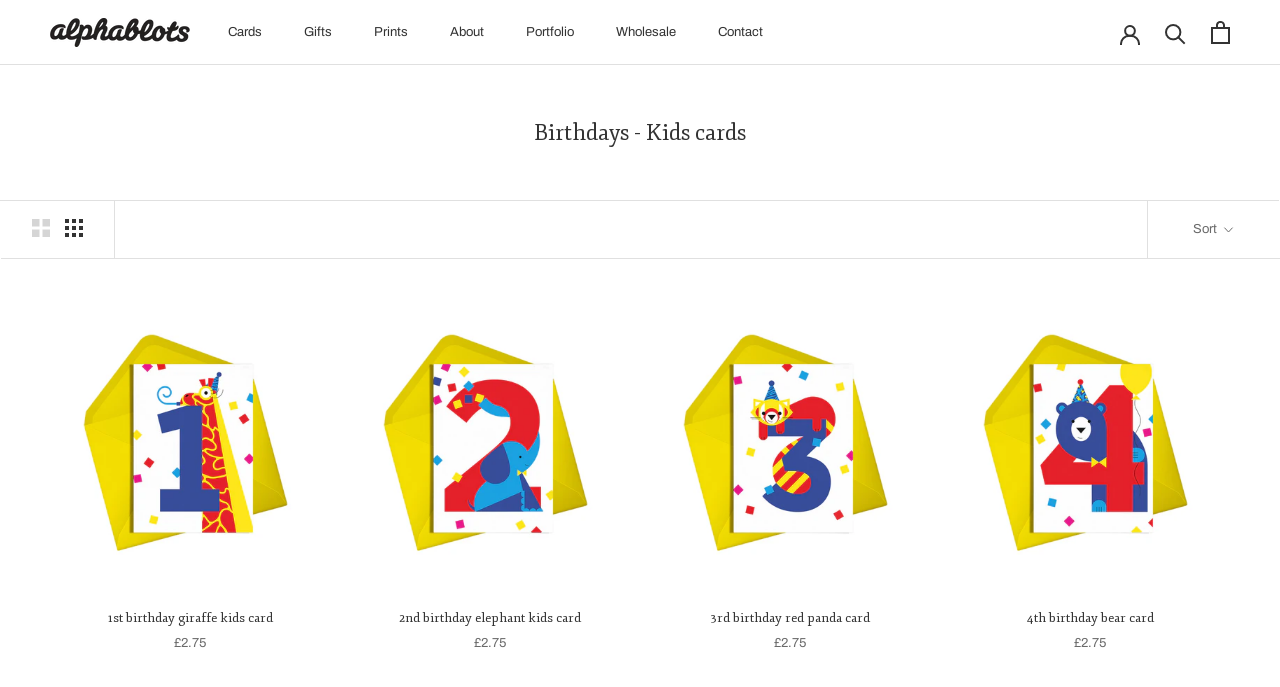

--- FILE ---
content_type: text/html; charset=utf-8
request_url: https://alphablots.com/collections/cards-birthday-cards-kids-birthday-cards
body_size: 43051
content:
<!doctype html>

<html class="no-js" lang="en" fontify-lang="en">
  <head>
<meta name="smart-seo-integrated" content="true" /><title>Birthdays - Kids cards</title>
<meta name="description" content="" />
<meta name="smartseo-keyword" content="" />
<meta name="smartseo-timestamp" content="0" />



<meta charset="utf-8"> 
    <meta http-equiv="X-UA-Compatible" content="IE=edge,chrome=1">
    <meta name="viewport" content="width=device-width, initial-scale=1.0, height=device-height, minimum-scale=1.0, maximum-scale=1.0">
    <meta name="theme-color" content=""><link rel="canonical" href="https://alphablots.com/collections/cards-birthday-cards-kids-birthday-cards"><link rel="shortcut icon" href="//alphablots.com/cdn/shop/files/alphablots-favicon-2022_96x.png?v=1656604674" type="image/png"><meta property="og:type" content="website">
  <meta property="og:title" content="Birthdays - Kids cards">
  <meta property="og:image" content="http://alphablots.com/cdn/shop/products/alphablots-PBC010-1st-birthday-giraffe.jpg?v=1643394624">
  <meta property="og:image:secure_url" content="https://alphablots.com/cdn/shop/products/alphablots-PBC010-1st-birthday-giraffe.jpg?v=1643394624">
  <meta property="og:image:width" content="1000">
  <meta property="og:image:height" content="1000"><meta property="og:url" content="https://alphablots.com/collections/cards-birthday-cards-kids-birthday-cards">
<meta property="og:site_name" content="Alphablots"><meta name="twitter:card" content="summary"><meta name="twitter:title" content="Birthdays - Kids cards">
  <meta name="twitter:description" content="">
  <meta name="twitter:image" content="https://alphablots.com/cdn/shop/products/alphablots-PBC010-1st-birthday-giraffe_600x600_crop_center.jpg?v=1643394624">
    <style>
  @font-face {
  font-family: Archivo;
  font-weight: 400;
  font-style: normal;
  font-display: fallback;
  src: url("//alphablots.com/cdn/fonts/archivo/archivo_n4.dc8d917cc69af0a65ae04d01fd8eeab28a3573c9.woff2") format("woff2"),
       url("//alphablots.com/cdn/fonts/archivo/archivo_n4.bd6b9c34fdb81d7646836be8065ce3c80a2cc984.woff") format("woff");
}

  @font-face {
  font-family: "Crimson Text";
  font-weight: 400;
  font-style: normal;
  font-display: fallback;
  src: url("//alphablots.com/cdn/fonts/crimson_text/crimsontext_n4.a9a5f5ab47c6f5346e7cd274511a5d08c59fb906.woff2") format("woff2"),
       url("//alphablots.com/cdn/fonts/crimson_text/crimsontext_n4.e89f2f0678223181d995b90850b6894b928b2f96.woff") format("woff");
}


  @font-face {
  font-family: "Crimson Text";
  font-weight: 700;
  font-style: normal;
  font-display: fallback;
  src: url("//alphablots.com/cdn/fonts/crimson_text/crimsontext_n7.5076cbe6a44b52f4358c84024d5c6b6585f79aea.woff2") format("woff2"),
       url("//alphablots.com/cdn/fonts/crimson_text/crimsontext_n7.8f5260d5ac57189dddbd2e97988d8f2e202b595b.woff") format("woff");
}

  @font-face {
  font-family: "Crimson Text";
  font-weight: 400;
  font-style: italic;
  font-display: fallback;
  src: url("//alphablots.com/cdn/fonts/crimson_text/crimsontext_i4.ea961043037945875bf37df9b6f6bf968be445ba.woff2") format("woff2"),
       url("//alphablots.com/cdn/fonts/crimson_text/crimsontext_i4.7938dd4c556b9b9430c9ff6e18ae066c8e9db49b.woff") format("woff");
}

  @font-face {
  font-family: "Crimson Text";
  font-weight: 700;
  font-style: italic;
  font-display: fallback;
  src: url("//alphablots.com/cdn/fonts/crimson_text/crimsontext_i7.59b5c9ce57c35b127dcd012fffb521c55608d985.woff2") format("woff2"),
       url("//alphablots.com/cdn/fonts/crimson_text/crimsontext_i7.17faaee45ed99fd118ae07fca5c33c7a095bcb6d.woff") format("woff");
}


  :root {
    --heading-font-family : Archivo, sans-serif;
    --heading-font-weight : 400;
    --heading-font-style  : normal;

    --text-font-family : "Crimson Text", serif;
    --text-font-weight : 400;
    --text-font-style  : normal;

    --base-text-font-size   : 14px;
    --default-text-font-size: 14px;--background          : #ffffff;
    --background-rgb      : 255, 255, 255;
    --light-background    : #efefef;
    --light-background-rgb: 239, 239, 239;
    --heading-color       : #333333;
    --text-color          : #333333;
    --text-color-rgb      : 51, 51, 51;
    --text-color-light    : #6a6a6a;
    --text-color-light-rgb: 106, 106, 106;
    --link-color          : #ec008c;
    --link-color-rgb      : 236, 0, 140;
    --border-color        : #e0e0e0;
    --border-color-rgb    : 224, 224, 224;

    --button-background    : #333333;
    --button-background-rgb: 51, 51, 51;
    --button-text-color    : #ffffff;

    --header-background       : #ffffff;
    --header-heading-color    : #333333;
    --header-light-text-color : #6a6a6a;
    --header-border-color     : #e0e0e0;

    --footer-background    : #ffe400;
    --footer-text-color    : #333333;
    --footer-heading-color : #333333;
    --footer-border-color  : #e0c908;

    --navigation-background      : #ffe400;
    --navigation-background-rgb  : 255, 228, 0;
    --navigation-text-color      : #333333;
    --navigation-text-color-light: rgba(51, 51, 51, 0.5);
    --navigation-border-color    : rgba(51, 51, 51, 0.25);

    --newsletter-popup-background     : #333333;
    --newsletter-popup-text-color     : #ffffff;
    --newsletter-popup-text-color-rgb : 255, 255, 255;

    --secondary-elements-background       : #333333;
    --secondary-elements-background-rgb   : 51, 51, 51;
    --secondary-elements-text-color       : #ffffff;
    --secondary-elements-text-color-light : rgba(255, 255, 255, 0.5);
    --secondary-elements-border-color     : rgba(255, 255, 255, 0.25);

    --product-sale-price-color    : #ec008c;
    --product-sale-price-color-rgb: 236, 0, 140;
    --product-star-rating: #ec008c;

    /* Shopify related variables */
    --payment-terms-background-color: #ffffff;

    /* Products */

    --horizontal-spacing-four-products-per-row: 20px;
        --horizontal-spacing-two-products-per-row : 20px;

    --vertical-spacing-four-products-per-row: 40px;
        --vertical-spacing-two-products-per-row : 50px;

    /* Animation */
    --drawer-transition-timing: cubic-bezier(0.645, 0.045, 0.355, 1);
    --header-base-height: 80px; /* We set a default for browsers that do not support CSS variables */

    /* Cursors */
    --cursor-zoom-in-svg    : url(//alphablots.com/cdn/shop/t/2/assets/cursor-zoom-in.svg?v=95313101107706646441642182156);
    --cursor-zoom-in-2x-svg : url(//alphablots.com/cdn/shop/t/2/assets/cursor-zoom-in-2x.svg?v=84324335073033437131642182156);
  }
</style>

<script>
  // IE11 does not have support for CSS variables, so we have to polyfill them
  if (!(((window || {}).CSS || {}).supports && window.CSS.supports('(--a: 0)'))) {
    const script = document.createElement('script');
    script.type = 'text/javascript';
    script.src = 'https://cdn.jsdelivr.net/npm/css-vars-ponyfill@2';
    script.onload = function() {
      cssVars({});
    };

    document.getElementsByTagName('head')[0].appendChild(script);
  }
</script>

    <script>window.performance && window.performance.mark && window.performance.mark('shopify.content_for_header.start');</script><meta name="facebook-domain-verification" content="okuz8phw3z5uz4tfceb0hk6hpit80r">
<meta name="facebook-domain-verification" content="93uxadptby3j06nzd8ox612tblkz6u">
<meta id="shopify-digital-wallet" name="shopify-digital-wallet" content="/62048698619/digital_wallets/dialog">
<meta name="shopify-checkout-api-token" content="d84b0469a6ab5971cd7e212cf11442ef">
<meta id="in-context-paypal-metadata" data-shop-id="62048698619" data-venmo-supported="false" data-environment="production" data-locale="en_US" data-paypal-v4="true" data-currency="GBP">
<link rel="alternate" type="application/atom+xml" title="Feed" href="/collections/cards-birthday-cards-kids-birthday-cards.atom" />
<link rel="alternate" type="application/json+oembed" href="https://alphablots.com/collections/cards-birthday-cards-kids-birthday-cards.oembed">
<script async="async" src="/checkouts/internal/preloads.js?locale=en-GB"></script>
<link rel="preconnect" href="https://shop.app" crossorigin="anonymous">
<script async="async" src="https://shop.app/checkouts/internal/preloads.js?locale=en-GB&shop_id=62048698619" crossorigin="anonymous"></script>
<script id="apple-pay-shop-capabilities" type="application/json">{"shopId":62048698619,"countryCode":"GB","currencyCode":"GBP","merchantCapabilities":["supports3DS"],"merchantId":"gid:\/\/shopify\/Shop\/62048698619","merchantName":"Alphablots","requiredBillingContactFields":["postalAddress","email"],"requiredShippingContactFields":["postalAddress","email"],"shippingType":"shipping","supportedNetworks":["visa","maestro","masterCard"],"total":{"type":"pending","label":"Alphablots","amount":"1.00"},"shopifyPaymentsEnabled":true,"supportsSubscriptions":true}</script>
<script id="shopify-features" type="application/json">{"accessToken":"d84b0469a6ab5971cd7e212cf11442ef","betas":["rich-media-storefront-analytics"],"domain":"alphablots.com","predictiveSearch":true,"shopId":62048698619,"locale":"en"}</script>
<script>var Shopify = Shopify || {};
Shopify.shop = "sarah-88448826.myshopify.com";
Shopify.locale = "en";
Shopify.currency = {"active":"GBP","rate":"1.0"};
Shopify.country = "GB";
Shopify.theme = {"name":"Prestige","id":130007695611,"schema_name":"Prestige","schema_version":"5.6.0","theme_store_id":855,"role":"main"};
Shopify.theme.handle = "null";
Shopify.theme.style = {"id":null,"handle":null};
Shopify.cdnHost = "alphablots.com/cdn";
Shopify.routes = Shopify.routes || {};
Shopify.routes.root = "/";</script>
<script type="module">!function(o){(o.Shopify=o.Shopify||{}).modules=!0}(window);</script>
<script>!function(o){function n(){var o=[];function n(){o.push(Array.prototype.slice.apply(arguments))}return n.q=o,n}var t=o.Shopify=o.Shopify||{};t.loadFeatures=n(),t.autoloadFeatures=n()}(window);</script>
<script>
  window.ShopifyPay = window.ShopifyPay || {};
  window.ShopifyPay.apiHost = "shop.app\/pay";
  window.ShopifyPay.redirectState = null;
</script>
<script id="shop-js-analytics" type="application/json">{"pageType":"collection"}</script>
<script defer="defer" async type="module" src="//alphablots.com/cdn/shopifycloud/shop-js/modules/v2/client.init-shop-cart-sync_IZsNAliE.en.esm.js"></script>
<script defer="defer" async type="module" src="//alphablots.com/cdn/shopifycloud/shop-js/modules/v2/chunk.common_0OUaOowp.esm.js"></script>
<script type="module">
  await import("//alphablots.com/cdn/shopifycloud/shop-js/modules/v2/client.init-shop-cart-sync_IZsNAliE.en.esm.js");
await import("//alphablots.com/cdn/shopifycloud/shop-js/modules/v2/chunk.common_0OUaOowp.esm.js");

  window.Shopify.SignInWithShop?.initShopCartSync?.({"fedCMEnabled":true,"windoidEnabled":true});

</script>
<script>
  window.Shopify = window.Shopify || {};
  if (!window.Shopify.featureAssets) window.Shopify.featureAssets = {};
  window.Shopify.featureAssets['shop-js'] = {"shop-cart-sync":["modules/v2/client.shop-cart-sync_DLOhI_0X.en.esm.js","modules/v2/chunk.common_0OUaOowp.esm.js"],"init-fed-cm":["modules/v2/client.init-fed-cm_C6YtU0w6.en.esm.js","modules/v2/chunk.common_0OUaOowp.esm.js"],"shop-button":["modules/v2/client.shop-button_BCMx7GTG.en.esm.js","modules/v2/chunk.common_0OUaOowp.esm.js"],"shop-cash-offers":["modules/v2/client.shop-cash-offers_BT26qb5j.en.esm.js","modules/v2/chunk.common_0OUaOowp.esm.js","modules/v2/chunk.modal_CGo_dVj3.esm.js"],"init-windoid":["modules/v2/client.init-windoid_B9PkRMql.en.esm.js","modules/v2/chunk.common_0OUaOowp.esm.js"],"init-shop-email-lookup-coordinator":["modules/v2/client.init-shop-email-lookup-coordinator_DZkqjsbU.en.esm.js","modules/v2/chunk.common_0OUaOowp.esm.js"],"shop-toast-manager":["modules/v2/client.shop-toast-manager_Di2EnuM7.en.esm.js","modules/v2/chunk.common_0OUaOowp.esm.js"],"shop-login-button":["modules/v2/client.shop-login-button_BtqW_SIO.en.esm.js","modules/v2/chunk.common_0OUaOowp.esm.js","modules/v2/chunk.modal_CGo_dVj3.esm.js"],"avatar":["modules/v2/client.avatar_BTnouDA3.en.esm.js"],"pay-button":["modules/v2/client.pay-button_CWa-C9R1.en.esm.js","modules/v2/chunk.common_0OUaOowp.esm.js"],"init-shop-cart-sync":["modules/v2/client.init-shop-cart-sync_IZsNAliE.en.esm.js","modules/v2/chunk.common_0OUaOowp.esm.js"],"init-customer-accounts":["modules/v2/client.init-customer-accounts_DenGwJTU.en.esm.js","modules/v2/client.shop-login-button_BtqW_SIO.en.esm.js","modules/v2/chunk.common_0OUaOowp.esm.js","modules/v2/chunk.modal_CGo_dVj3.esm.js"],"init-shop-for-new-customer-accounts":["modules/v2/client.init-shop-for-new-customer-accounts_JdHXxpS9.en.esm.js","modules/v2/client.shop-login-button_BtqW_SIO.en.esm.js","modules/v2/chunk.common_0OUaOowp.esm.js","modules/v2/chunk.modal_CGo_dVj3.esm.js"],"init-customer-accounts-sign-up":["modules/v2/client.init-customer-accounts-sign-up_D6__K_p8.en.esm.js","modules/v2/client.shop-login-button_BtqW_SIO.en.esm.js","modules/v2/chunk.common_0OUaOowp.esm.js","modules/v2/chunk.modal_CGo_dVj3.esm.js"],"checkout-modal":["modules/v2/client.checkout-modal_C_ZQDY6s.en.esm.js","modules/v2/chunk.common_0OUaOowp.esm.js","modules/v2/chunk.modal_CGo_dVj3.esm.js"],"shop-follow-button":["modules/v2/client.shop-follow-button_XetIsj8l.en.esm.js","modules/v2/chunk.common_0OUaOowp.esm.js","modules/v2/chunk.modal_CGo_dVj3.esm.js"],"lead-capture":["modules/v2/client.lead-capture_DvA72MRN.en.esm.js","modules/v2/chunk.common_0OUaOowp.esm.js","modules/v2/chunk.modal_CGo_dVj3.esm.js"],"shop-login":["modules/v2/client.shop-login_ClXNxyh6.en.esm.js","modules/v2/chunk.common_0OUaOowp.esm.js","modules/v2/chunk.modal_CGo_dVj3.esm.js"],"payment-terms":["modules/v2/client.payment-terms_CNlwjfZz.en.esm.js","modules/v2/chunk.common_0OUaOowp.esm.js","modules/v2/chunk.modal_CGo_dVj3.esm.js"]};
</script>
<script>(function() {
  var isLoaded = false;
  function asyncLoad() {
    if (isLoaded) return;
    isLoaded = true;
    var urls = ["https:\/\/penidapify.com\/assets\/js\/app.js?shop=sarah-88448826.myshopify.com","https:\/\/shy.elfsight.com\/p\/platform.js?shop=sarah-88448826.myshopify.com","https:\/\/chimpstatic.com\/mcjs-connected\/js\/users\/01e211e2d1578f040dcb36d31\/d3eaa63f93a1db37dcc4b6f83.js?shop=sarah-88448826.myshopify.com"];
    for (var i = 0; i < urls.length; i++) {
      var s = document.createElement('script');
      s.type = 'text/javascript';
      s.async = true;
      s.src = urls[i];
      var x = document.getElementsByTagName('script')[0];
      x.parentNode.insertBefore(s, x);
    }
  };
  if(window.attachEvent) {
    window.attachEvent('onload', asyncLoad);
  } else {
    window.addEventListener('load', asyncLoad, false);
  }
})();</script>
<script id="__st">var __st={"a":62048698619,"offset":0,"reqid":"70a9f0b4-375b-4783-a7ee-23e7fee98bb1-1768440545","pageurl":"alphablots.com\/collections\/cards-birthday-cards-kids-birthday-cards","u":"6a2b6bf42055","p":"collection","rtyp":"collection","rid":389532909819};</script>
<script>window.ShopifyPaypalV4VisibilityTracking = true;</script>
<script id="captcha-bootstrap">!function(){'use strict';const t='contact',e='account',n='new_comment',o=[[t,t],['blogs',n],['comments',n],[t,'customer']],c=[[e,'customer_login'],[e,'guest_login'],[e,'recover_customer_password'],[e,'create_customer']],r=t=>t.map((([t,e])=>`form[action*='/${t}']:not([data-nocaptcha='true']) input[name='form_type'][value='${e}']`)).join(','),a=t=>()=>t?[...document.querySelectorAll(t)].map((t=>t.form)):[];function s(){const t=[...o],e=r(t);return a(e)}const i='password',u='form_key',d=['recaptcha-v3-token','g-recaptcha-response','h-captcha-response',i],f=()=>{try{return window.sessionStorage}catch{return}},m='__shopify_v',_=t=>t.elements[u];function p(t,e,n=!1){try{const o=window.sessionStorage,c=JSON.parse(o.getItem(e)),{data:r}=function(t){const{data:e,action:n}=t;return t[m]||n?{data:e,action:n}:{data:t,action:n}}(c);for(const[e,n]of Object.entries(r))t.elements[e]&&(t.elements[e].value=n);n&&o.removeItem(e)}catch(o){console.error('form repopulation failed',{error:o})}}const l='form_type',E='cptcha';function T(t){t.dataset[E]=!0}const w=window,h=w.document,L='Shopify',v='ce_forms',y='captcha';let A=!1;((t,e)=>{const n=(g='f06e6c50-85a8-45c8-87d0-21a2b65856fe',I='https://cdn.shopify.com/shopifycloud/storefront-forms-hcaptcha/ce_storefront_forms_captcha_hcaptcha.v1.5.2.iife.js',D={infoText:'Protected by hCaptcha',privacyText:'Privacy',termsText:'Terms'},(t,e,n)=>{const o=w[L][v],c=o.bindForm;if(c)return c(t,g,e,D).then(n);var r;o.q.push([[t,g,e,D],n]),r=I,A||(h.body.append(Object.assign(h.createElement('script'),{id:'captcha-provider',async:!0,src:r})),A=!0)});var g,I,D;w[L]=w[L]||{},w[L][v]=w[L][v]||{},w[L][v].q=[],w[L][y]=w[L][y]||{},w[L][y].protect=function(t,e){n(t,void 0,e),T(t)},Object.freeze(w[L][y]),function(t,e,n,w,h,L){const[v,y,A,g]=function(t,e,n){const i=e?o:[],u=t?c:[],d=[...i,...u],f=r(d),m=r(i),_=r(d.filter((([t,e])=>n.includes(e))));return[a(f),a(m),a(_),s()]}(w,h,L),I=t=>{const e=t.target;return e instanceof HTMLFormElement?e:e&&e.form},D=t=>v().includes(t);t.addEventListener('submit',(t=>{const e=I(t);if(!e)return;const n=D(e)&&!e.dataset.hcaptchaBound&&!e.dataset.recaptchaBound,o=_(e),c=g().includes(e)&&(!o||!o.value);(n||c)&&t.preventDefault(),c&&!n&&(function(t){try{if(!f())return;!function(t){const e=f();if(!e)return;const n=_(t);if(!n)return;const o=n.value;o&&e.removeItem(o)}(t);const e=Array.from(Array(32),(()=>Math.random().toString(36)[2])).join('');!function(t,e){_(t)||t.append(Object.assign(document.createElement('input'),{type:'hidden',name:u})),t.elements[u].value=e}(t,e),function(t,e){const n=f();if(!n)return;const o=[...t.querySelectorAll(`input[type='${i}']`)].map((({name:t})=>t)),c=[...d,...o],r={};for(const[a,s]of new FormData(t).entries())c.includes(a)||(r[a]=s);n.setItem(e,JSON.stringify({[m]:1,action:t.action,data:r}))}(t,e)}catch(e){console.error('failed to persist form',e)}}(e),e.submit())}));const S=(t,e)=>{t&&!t.dataset[E]&&(n(t,e.some((e=>e===t))),T(t))};for(const o of['focusin','change'])t.addEventListener(o,(t=>{const e=I(t);D(e)&&S(e,y())}));const B=e.get('form_key'),M=e.get(l),P=B&&M;t.addEventListener('DOMContentLoaded',(()=>{const t=y();if(P)for(const e of t)e.elements[l].value===M&&p(e,B);[...new Set([...A(),...v().filter((t=>'true'===t.dataset.shopifyCaptcha))])].forEach((e=>S(e,t)))}))}(h,new URLSearchParams(w.location.search),n,t,e,['guest_login'])})(!0,!0)}();</script>
<script integrity="sha256-4kQ18oKyAcykRKYeNunJcIwy7WH5gtpwJnB7kiuLZ1E=" data-source-attribution="shopify.loadfeatures" defer="defer" src="//alphablots.com/cdn/shopifycloud/storefront/assets/storefront/load_feature-a0a9edcb.js" crossorigin="anonymous"></script>
<script crossorigin="anonymous" defer="defer" src="//alphablots.com/cdn/shopifycloud/storefront/assets/shopify_pay/storefront-65b4c6d7.js?v=20250812"></script>
<script data-source-attribution="shopify.dynamic_checkout.dynamic.init">var Shopify=Shopify||{};Shopify.PaymentButton=Shopify.PaymentButton||{isStorefrontPortableWallets:!0,init:function(){window.Shopify.PaymentButton.init=function(){};var t=document.createElement("script");t.src="https://alphablots.com/cdn/shopifycloud/portable-wallets/latest/portable-wallets.en.js",t.type="module",document.head.appendChild(t)}};
</script>
<script data-source-attribution="shopify.dynamic_checkout.buyer_consent">
  function portableWalletsHideBuyerConsent(e){var t=document.getElementById("shopify-buyer-consent"),n=document.getElementById("shopify-subscription-policy-button");t&&n&&(t.classList.add("hidden"),t.setAttribute("aria-hidden","true"),n.removeEventListener("click",e))}function portableWalletsShowBuyerConsent(e){var t=document.getElementById("shopify-buyer-consent"),n=document.getElementById("shopify-subscription-policy-button");t&&n&&(t.classList.remove("hidden"),t.removeAttribute("aria-hidden"),n.addEventListener("click",e))}window.Shopify?.PaymentButton&&(window.Shopify.PaymentButton.hideBuyerConsent=portableWalletsHideBuyerConsent,window.Shopify.PaymentButton.showBuyerConsent=portableWalletsShowBuyerConsent);
</script>
<script data-source-attribution="shopify.dynamic_checkout.cart.bootstrap">document.addEventListener("DOMContentLoaded",(function(){function t(){return document.querySelector("shopify-accelerated-checkout-cart, shopify-accelerated-checkout")}if(t())Shopify.PaymentButton.init();else{new MutationObserver((function(e,n){t()&&(Shopify.PaymentButton.init(),n.disconnect())})).observe(document.body,{childList:!0,subtree:!0})}}));
</script>
<link id="shopify-accelerated-checkout-styles" rel="stylesheet" media="screen" href="https://alphablots.com/cdn/shopifycloud/portable-wallets/latest/accelerated-checkout-backwards-compat.css" crossorigin="anonymous">
<style id="shopify-accelerated-checkout-cart">
        #shopify-buyer-consent {
  margin-top: 1em;
  display: inline-block;
  width: 100%;
}

#shopify-buyer-consent.hidden {
  display: none;
}

#shopify-subscription-policy-button {
  background: none;
  border: none;
  padding: 0;
  text-decoration: underline;
  font-size: inherit;
  cursor: pointer;
}

#shopify-subscription-policy-button::before {
  box-shadow: none;
}

      </style>

<script>window.performance && window.performance.mark && window.performance.mark('shopify.content_for_header.end');</script>  <link rel="stylesheet" href="//fonts.googleapis.com/css?family=Fjord+One:100,200,300,400,500,600,700,800,900" />


<style type="text/css" id="nitro-fontify" >
	/** {"overwrite":true,"mobile":false,"desktop":false,"stylesheet":null,"languages":[]}**/
				 
		 
					h1,h2,p,blockquote{
				font-family: 'Fjord One' !important;/** end **/
				
			}
		 
	</style>


    <link rel="stylesheet" href="//alphablots.com/cdn/shop/t/2/assets/theme.css?v=173608955386344188391641901149">
    <link rel="stylesheet" href="//alphablots.com/cdn/shop/t/2/assets/custom.css?v=143481970836974010491663930460" type="text/css">

    <script>// This allows to expose several variables to the global scope, to be used in scripts
      window.theme = {
        pageType: "collection",
        moneyFormat: "£{{amount}}",
        moneyWithCurrencyFormat: "£{{amount}} GBP",
        currencyCodeEnabled: false,
        productImageSize: "natural",
        searchMode: "product,article",
        showPageTransition: false,
        showElementStaggering: true,
        showImageZooming: true
      };

      window.routes = {
        rootUrl: "\/",
        rootUrlWithoutSlash: '',
        cartUrl: "\/cart",
        cartAddUrl: "\/cart\/add",
        cartChangeUrl: "\/cart\/change",
        searchUrl: "\/search",
        productRecommendationsUrl: "\/recommendations\/products"
      };

      window.languages = {
        cartAddNote: "Add Order Note",
        cartEditNote: "Edit Order Note",
        productImageLoadingError: "This image could not be loaded. Please try to reload the page.",
        productFormAddToCart: "Add to cart",
        productFormUnavailable: "Unavailable",
        productFormSoldOut: "Sold Out",
        shippingEstimatorOneResult: "1 option available:",
        shippingEstimatorMoreResults: "{{count}} options available:",
        shippingEstimatorNoResults: "No shipping could be found"
      };

      window.lazySizesConfig = {
        loadHidden: false,
        hFac: 0.5,
        expFactor: 2,
        ricTimeout: 150,
        lazyClass: 'Image--lazyLoad',
        loadingClass: 'Image--lazyLoading',
        loadedClass: 'Image--lazyLoaded'
      };

      document.documentElement.className = document.documentElement.className.replace('no-js', 'js');
      document.documentElement.style.setProperty('--window-height', window.innerHeight + 'px');

      // We do a quick detection of some features (we could use Modernizr but for so little...)
      (function() {
        document.documentElement.className += ((window.CSS && window.CSS.supports('(position: sticky) or (position: -webkit-sticky)')) ? ' supports-sticky' : ' no-supports-sticky');
        document.documentElement.className += (window.matchMedia('(-moz-touch-enabled: 1), (hover: none)')).matches ? ' no-supports-hover' : ' supports-hover';
      }());

      
    </script>

    <script src="//alphablots.com/cdn/shop/t/2/assets/lazysizes.min.js?v=174358363404432586981641901148" async></script><script src="//alphablots.com/cdn/shop/t/2/assets/libs.min.js?v=26178543184394469741641901148" defer></script>
    <script src="//alphablots.com/cdn/shop/t/2/assets/theme.js?v=69766538163165777771641901150" defer></script>
    <script src="//alphablots.com/cdn/shop/t/2/assets/custom.js?v=183944157590872491501641901147" defer></script>

    <script>
      (function () {
        window.onpageshow = function() {
          if (window.theme.showPageTransition) {
            var pageTransition = document.querySelector('.PageTransition');

            if (pageTransition) {
              pageTransition.style.visibility = 'visible';
              pageTransition.style.opacity = '0';
            }
          }

          // When the page is loaded from the cache, we have to reload the cart content
          document.documentElement.dispatchEvent(new CustomEvent('cart:refresh', {
            bubbles: true
          }));
        };
      })();
    </script>

    


  <script type="application/ld+json">
  {
    "@context": "http://schema.org",
    "@type": "BreadcrumbList",
  "itemListElement": [{
      "@type": "ListItem",
      "position": 1,
      "name": "Home",
      "item": "https://alphablots.com"
    },{
          "@type": "ListItem",
          "position": 2,
          "name": "Birthdays - Kids cards",
          "item": "https://alphablots.com/collections/cards-birthday-cards-kids-birthday-cards"
        }]
  }
  </script>

  

<script>
  document.addEventListener("DOMContentLoaded", function(event) {
    const style = document.getElementById('wsg-custom-style');
    if (typeof window.isWsgCustomer != "undefined" && isWsgCustomer) {
      style.innerHTML = `
        ${style.innerHTML}
        /* A friend of hideWsg - this will _show_ only for wsg customers. Add class to an element to use */
        .showWsg {
          display: unset;
        }
        /* wholesale only CSS */
        .additional-checkout-buttons, .shopify-payment-button {
          display: none !important;
        }
        .wsg-proxy-container select {
          background-color: 
          ${
            document.querySelector('input').style.backgroundColor
            ? document.querySelector('input').style.backgroundColor
            : 'white'
          } !important;
        }
        `;
    }

    if (
      typeof window.embedButtonBg !== undefined
      && typeof window.embedButtonText !== undefined
      && window.embedButtonBg !== window.embedButtonText
    ) {
      style.innerHTML = `
        ${style.innerHTML}
        .wsg-button-fix {
          background: ${embedButtonBg} !important;
          border-color: ${embedButtonBg} !important;
          color: ${embedButtonText} !important;
        }
        `;
    }
    
    //=========================
    //         CUSTOM JS
    //==========================
    if (document.querySelector(".wsg-proxy-container")) {
      initNodeObserver(wsgCustomJs);
    }
  })

  function wsgCustomJs() {
    //update button classes
    const button = document.querySelectorAll(".wsg-button-fix");
    let buttonClass = "wsgBtn";
    buttonClass = buttonClass.split(" ");
    for (let i = 0; i < button.length; i++) {
      button[i].classList.add(...buttonClass);
    }
    //wsgCustomJs window placeholder
    //update secondary btn color on proxy cart
    if(document.getElementById("wsg-checkout-one")) {
      const checkoutButton = document.getElementById("wsg-checkout-one");
      let wsgBtnColor = window.getComputedStyle(checkoutButton).backgroundColor;
      let wsgBtnBackground = window.getComputedStyle(checkoutButton).color;
      let wsgBtnBorder = "thin solid " + wsgBtnColor;
      let wsgBtnPadding = window.getComputedStyle(checkoutButton).padding;
      let spofBtn = document.querySelectorAll(".spof-btn");
      for (let i = 0; i < spofBtn.length; i++) {
        spofBtn[i].style.background = wsgBtnBackground;
        spofBtn[i].style.color = wsgBtnColor;
        spofBtn[i].style.border = wsgBtnBorder;
        spofBtn[i].style.padding = wsgBtnPadding;
      }
    }
  }

  function initNodeObserver(onChangeNodeCallback) {
    // Select the node that will be observed for mutations
    const targetNode = document.querySelector(".wsg-proxy-container");

    // Options for the observer (which mutations to observe)
    const config = { attributes: true, childList: true, subtree: true };

    // Callback function to execute when mutations are observed
    const callback = function (mutationsList, observer) {
      for(const mutation of mutationsList) {
        if (mutation.type === 'childList') {
          onChangeNodeCallback();
          observer.disconnect();
        }
      }
    };

    // Create an observer instance linked to the callback function
    observer = new MutationObserver(callback);
    // Start observing the target node for configured mutations
    observer.observe(targetNode, config);
  }
</script>

  

  <style id="wsg-custom-style">
    /* A friend of hideWsg - this will _show_ only for wsg customers. Add class to an element to use */
    .showWsg {
      display: none;
    }
    /* Signup/login */
    #wsg-signup select,
    #wsg-signup input,
    #wsg-signup textarea {
      height: 46px;
      border: thin solid #d1d1d1;
      padding: 6px 10px;
    }
    #wsg-signup textarea {
      min-height: 100px;
    }
    .wsg-login-input {
      height: 46px;
      border: thin solid #d1d1d1;
      padding: 6px 10px;
    }
    #wsg-signup select {
    }
  /*   Quick Order Form */
    .wsg-table td {
     border: none;
     min-width: 150px;
    }
    .wsg-table tr {
     border-bottom: thin solid #d1d1d1; 
      border-left: none;
    }
    .wsg-table input[type="number"] {
      border: thin solid #d1d1d1;
      padding: 5px 15px;
      min-height: 42px;
    }
    #wsg-spof-link a {
      text-decoration: inherit;
      color: inherit;
    }
    .wsg-proxy-container {
      margin-top: 0% !important;
    }
    .wsg-proxy-container a {
      text-decoration: inherit;
      color: inherit;
    }
    @media screen and (max-width:768px){
      .wsg-proxy-container .wsg-table input[type="number"] {
         max-width: 80%; 
      }
      .wsg-center img {
        width: 50px !important;
      }
      .wsg-variant-price-area {
        min-width: 70px !important;
      }
    }
    /* Submit button */
    #wsg-cart-update{
      padding: 8px 10px;
      min-height: 45px;
      max-width: 100% !important;
    }
    .wsg-table {
      background: inherit !important;
    }
    .wsg-spof-container-main {
      background: inherit !important;
    }
    /* General fixes */
    .wsg-hide-prices {
      opacity: 0;
    }
    
  .wsgBtn, .spof-btn {
    text-transform: uppercase !important;
    font-family: var(--heading-font-family) !important;
    font-weight: var(--heading-font-weight) !important;
    font-style: var(--heading-font-style) !important;
    letter-spacing: .2em !important;
    font-size: calc(var(--base-text-font-size) - (var(--default-text-font-size) - 12px)) !important;
  }
  
  .wsgBtn {
    color: var(--button-text-color) !important;
    background: var(--button-background) !important;
  }
  
  .spof-btn {
    border: 1px solid var(--button-background) !important;
    border-radius: 0px !important;
    color: var(--button-background) !important;
    background: var(--button-text-color) !important;
  }
  
  
  </style>
 <!-- Google Webmaster Tools Site Verification -->
<meta name="google-site-verification" content="7yfE3pLy_q4cMy5K7DETo6fJHf4qR-F8rUU4COkkKvw" />
<!-- BEGIN app block: shopify://apps/wholesale-gorilla/blocks/wsg-header/c48d0487-dff9-41a4-94c8-ec6173fe8b8d -->

   
  















  <!-- check for wsg customer - this now downcases to compare so we are no longer concerned about case matching in tags -->


      
      
      
      
      
      <!-- ajax data -->
      
        
          
        
      
      <script>
        console.log("Wsg-header release 5.22.24")
        // here we need to check if we on a previw theme and set the shop config from the metafield
        
const wsgShopConfigMetafields = {
            
          
            
          
            
          
            
              shopConfig : {"btnClasses":"wsgBtn","hideDomElements":[".hideWsg",".Price--compareAt"],"wsgPriceSelectors":{"productPrice":[".ProductMeta__Price",".Price",".Button__SeparatorDot + span"],"collectionPrices":[".ProductItem__Price"]},"autoInstall":true,"wsgAjax":true,"wsgMultiAjax":false,"wsgAjaxSettings":{"price":".CartItem__Price","linePrice":"","subtotal":".Cart__Checkout span:last","checkoutBtn":".Cart__Checkout"},"wsgSwatch":"","wsgAccountPageSelector":".SectionHeader h1","wsgVolumeTable":".ProductMeta__ShareButtons","excludedSections":[],"productSelectors":[".Grid__Cell",".Carousel__Cell"],"wsgQVSelector":[],"fileList":["layout/theme.liquid"],"wsgVersion":6},
            
          
}
        let wsgShopConfig = {"btnClasses":"wsgBtn","hideDomElements":[".hideWsg",".Price--compareAt"],"wsgPriceSelectors":{"productPrice":[".ProductMeta__Price",".Price",".Button__SeparatorDot + span"],"collectionPrices":[".ProductItem__Price"]},"autoInstall":true,"wsgAjax":true,"wsgMultiAjax":false,"wsgAjaxSettings":{"price":".CartItem__Price","linePrice":"","subtotal":".Cart__Checkout span:last","checkoutBtn":".Cart__Checkout"},"wsgSwatch":"","wsgAccountPageSelector":".SectionHeader h1","wsgVolumeTable":".ProductMeta__ShareButtons","excludedSections":[],"productSelectors":[".Grid__Cell",".Carousel__Cell"],"wsgQVSelector":[],"fileList":["layout/theme.liquid"],"wsgVersion":6};
        if (window.Shopify.theme.role !== 'main') {
          const wsgShopConfigUnpublishedTheme = wsgShopConfigMetafields[`shopConfig${window.Shopify.theme.id}`];
          if (wsgShopConfigUnpublishedTheme) {
            wsgShopConfig = wsgShopConfigUnpublishedTheme;
          }
        }
        // ==========================================
        //      Set global liquid variables
        // ==========================================
        // general variables 1220
        var wsgVersion = 6.0;
        var wsgActive = true;
        // the permanent domain of the shop
        var shopPermanentDomain = 'sarah-88448826.myshopify.com';
        const wsgShopOrigin = 'https://alphablots.com';
        const wsgThemeTemplate = 'collection';
        //customer
        var isWsgCustomer = 
          false
        ;
        var wsgCustomerTags = null
        var wsgCustomerId = null
        // execution variables
        var wsgRunCollection;
        var wsgCollectionObserver;
        var wsgRunProduct;
        var wsgRunAccount;
        var wsgRunCart;
        var wsgRunSinglePage;
        var wsgRunSignup;
        var wsgRunSignupV2;
        var runProxy;
        // wsgData
        var wsgData = {"hostedStore":{"branding":{"isShowLogo":true},"accountPage":{"title":"My Account"},"cartPage":{"description":"","title":"Your Cart"},"catalogPage":{"collections":[],"hideSoldOut":false,"imageAspectRatio":"adaptToImage","numberOfColumns":4,"productsPerPage":12},"spofPage":{"description":"","title":"Quick Order Form"},"colorSettings":{"background":"#FFFFFF","primaryColor":"#000000","secondaryColor":"#FFFFFF","textColor":"#000000"},"footer":{"privacyPolicy":false,"termsOfService":false},"bannerText":"You are logged in to your wholesale account"},"translations":{"custom":false,"enable":false,"language":"english","translateBasedOnMarket":true},"shop_preferences":{"cart":{"note":{"description":"","isRequired":false},"poNumber":{"isRequired":false,"isShow":false},"termsAndConditions":{"isEnable":false,"text":""}},"exclusionsAndLocksSettings":{},"transitions":{"showTransitions":true,"installedTransitions":true},"retailPrice":{"enable":true,"strikethrough":false,"lowerOpacity":true,"label":"RRP"},"checkInventory":true,"showShipPartial":true,"exclusions":["retail-only"],"autoBackorder":true,"taxRate":-1,"draftNotification":true,"hideExclusions":true,"minOrder":-1,"marketSetting":false,"customWholesaleDiscountLabel":"","taxLabel":"","includeTaxInPriceRule":false},"page_styles":{"btnClasses":"","proxyMargin":0,"shipMargin":50},"volume_discounts":{"quantity_discounts":{"collections":[],"enabled":false,"products":[]},"settings":{"product_price_table":{},"custom_messages":{"custom_banner":{"banner_default":true,"banner_input":"Spend {{$}}, receive {{%}} off of your order."},"custom_success":{"success_default":true,"success_input":"Congratulations!  You received {{%}} off of your order!"}}},"discounts":[],"enabled":false},"shipping_rates":{"handlingFee":{"type":"flat","amount":-1,"percent":-1,"min":-1,"max":-1,"label":""},"itemReservationOnInternational":{"isEnabledCustomReservationTime":false,"isReserveInventory":false,"reserveInventoryDays":60},"internationalMsg":{"title":"Thank you for your order.","message":"Because you are outside of our home country we will calculate your shipping and send you an invoice shortly."},"localPickup":{"isEnabled":false,"minOrderPrice":0,"fee":-1,"instructions":"","locations":[],"pickupTime":""},"localDelivery":{"isEnabled":true,"minOrderPrice":0},"useShopifyDefault":false,"freeShippingMin":15000,"fixedPercent":-1,"flatRate":7.5,"redirectInternational":true,"ignoreAll":true,"ignoreCarrierRates":true,"deliveryTime":"","ignoreShopifyFreeRates":false,"autoApplyLowestRate":true,"isIncludeLocalDeliveryInLowestRate":true,"customShippingRateLabel":""},"single_page":{"collapseCollections":null,"excludeCollections":{"gid://shopify/Collection/389531271419":{"title":"Cards","id":"gid://shopify/Collection/389531271419","handle":"cards"},"gid://shopify/Collection/390407979259":{"title":"Cards - Multipacks","id":"gid://shopify/Collection/390407979259","handle":"cards-multipacks-1"},"gid://shopify/Collection/390783500539":{"title":"Celebrations","id":"gid://shopify/Collection/390783500539","handle":"celebrations"},"gid://shopify/Collection/389531304187":{"title":"Christmas","id":"gid://shopify/Collection/389531304187","handle":"christmas"},"gid://shopify/Collection/389531402491":{"title":"Christmas - Christmas tree decorations","id":"gid://shopify/Collection/389531402491","handle":"christmas-christmas-tree-decorations"},"gid://shopify/Collection/389531566331":{"title":"Just to say - Friendship cards","id":"gid://shopify/Collection/389531566331","handle":"cards-friendship-cards"},"gid://shopify/Collection/389531697403":{"title":"Gift","id":"gid://shopify/Collection/389531697403","handle":"gift"},"gid://shopify/Collection/389531762939":{"title":"Gift - Gifts for grownups","id":"gid://shopify/Collection/389531762939","handle":"gift-gifts-for-grownups"},"gid://shopify/Collection/389531795707":{"title":"Gift - Gifts for kids","id":"gid://shopify/Collection/389531795707","handle":"gift-gifts-for-kids"},"gid://shopify/Collection/389531828475":{"title":"Gift - Gifts for newborns","id":"gid://shopify/Collection/389531828475","handle":"gift-gifts-for-newborns"},"gid://shopify/Collection/389363335419":{"title":"Home page","id":"gid://shopify/Collection/389363335419","handle":"frontpage"},"gid://shopify/Collection/389532221691":{"title":"Prints","id":"gid://shopify/Collection/389532221691","handle":"prints"},"gid://shopify/Collection/389532942587":{"title":"Prints - Limited edition","id":"gid://shopify/Collection/389532942587","handle":"prints-limited-edition"},"gid://shopify/Collection/389533008123":{"title":"Prints - Postcodes","id":"gid://shopify/Collection/389533008123","handle":"prints-postcodes"},"gid://shopify/Collection/389577736443":{"title":"Seasonal cards","id":"gid://shopify/Collection/389577736443","handle":"seasonal-cards"},"gid://shopify/Collection/389532451067":{"title":"Uncategorized","id":"gid://shopify/Collection/389532451067","handle":"uncategorized"},"gid://shopify/Collection/390782746875":{"title":"WHOLESALE - Kids cards £1.10","id":"gid://shopify/Collection/390782746875","handle":"wholesale-kids-cards-1-10"},"gid://shopify/Collection/390782517499":{"title":"WHOLESALE - Neon cards £1.45","id":"gid://shopify/Collection/390782517499","handle":"wholesale-neon-cards-1-45"},"gid://shopify/Collection/390782714107":{"title":"WHOLESALE - Standard cards £1.20","id":"gid://shopify/Collection/390782714107","handle":"wholesale-standard-cards-1-20"},"gid://shopify/Collection/389531435259":{"title":"Christmas - Christmas wrap","id":"gid://shopify/Collection/389531435259","handle":"christmas-christmas-wrap"},"gid://shopify/Collection/390798377211":{"title":"Christmas card multipacks","id":"gid://shopify/Collection/390798377211","handle":"seasonal-christmas-multipacks"},"gid://shopify/Collection/389532877051":{"title":"Prints - Initials","id":"gid://shopify/Collection/389532877051","handle":"prints-initials"},"gid://shopify/Collection/390800965883":{"title":"WHOLESALE - A3 prints £8","id":"gid://shopify/Collection/390800965883","handle":"wholesale-a3-prints-8"},"gid://shopify/Collection/390801686779":{"title":"WHOLESALE - Gift wrap £1","id":"gid://shopify/Collection/390801686779","handle":"wholesale-gift-wrap-1"},"gid://shopify/Collection/391166886139":{"title":"WHOLESALE - Pins","id":"gid://shopify/Collection/391166886139","handle":"wholesale-pins"},"gid://shopify/Collection/390798442747":{"title":"Birthday card multipacks","id":"gid://shopify/Collection/390798442747","handle":"birthday-multipacks"},"gid://shopify/Collection/391176487163":{"title":"WHOLESALE - Keyrings","id":"gid://shopify/Collection/391176487163","handle":"wholesale-keyrings"},"gid://shopify/Collection/389531336955":{"title":"Cards - Christmas cards","id":"gid://shopify/Collection/389531336955","handle":"cards-christmas-cards"},"gid://shopify/Collection/395026792699":{"title":"WHOLESALE - Kids cards","id":"gid://shopify/Collection/395026792699","handle":"wholesale-kids-cards"}},"menuAction":"exclude","message":null,"linkInCart":true,"isShowInventoryInfo":true,"isShowSku":true,"isHideSPOFbtn":false,"spofButtonText":"Quick Order Form"},"net_orders":{"netRedirect":{"title":"Thank you for your order!","message":"Thanks for your order! I'll get your invoice over to you asap. I supply my cards naked as standard (with the envelope inserted) to reduce waste, but can also do them in bio-degradable cellos for 6p per card. Let me know via email if you require this and I can add it on to your invoice.","autoEmail":false},"netTag":"Net30","enabled":true,"autoPending":false,"defaultPaymentTermsTemplateId":"","netTags":[],"isEnabledCustomReservationTime":false,"isReserveInventory":false,"reserveInventoryDays":60},"customer":{"signup":{"autoInvite":false,"autoTags":["wholesaleUK"],"message":null,"taxExempt":false},"loginMessage":"","accountMessage":"Ready to place an order? You can use the quick order form to get right down to business, or shop the collections using the navigation above.","accountPendingTitle":"Thanks for applying!","redirectMessage":"Once we've verified your account we'll send you an email with a link to set up your password and start shopping."},"quantity":{"cart":{"minValue":100},"collections":[{"rules":{"indivMult":25},"_id":"61fda8f7d22c8b0016b8eaed","id":390801686779,"name":"WHOLESALE - Gift wrap £1"},{"rules":{"indivMult":6},"_id":"620661603e215900162bd702","id":390782746875,"name":"WHOLESALE - Square cards"},{"rules":{"indivMult":6},"_id":"6206616e17001f001699f378","id":390782517499,"name":"WHOLESALE - Neon cards"},{"rules":{"indivMult":6},"_id":"627533a52402d90016fa71a2","id":395026792699,"name":"WHOLESALE - Kids cards"},{"rules":{"indivMult":6},"_id":"6275345bbd682700165e537e","id":390782714107,"name":"WHOLESALE - Cards"},{"rules":{"indivMult":3},"_id":"6335d60c82be4d0016f50195","id":391176487163,"name":"WHOLESALE - Keyrings"},{"rules":{"indivMult":6},"_id":"63bc359f09f0ac0016b9a955","id":405827977467,"name":"WHOLESALE - Cut out cards"}],"migratedToCurrent":true,"products":[]},"activeTags":["wholesaleUK"],"hideDrafts":[],"server_link":"https://www.wholesalegorilla.app/shop_assets/wsg-index.js","tier":"basic","isPauseShop":false,"installStatus":"complete"}
        var wsgTier = 'basic'
        // AJAX variables
        var wsgRunAjax;
        var wsgAjaxCart;
        // product variables
        var wsgCollectionsList = null
        var wsgProdData = null
        
          var wsgCurrentVariant = null;
        
        var wsgCheckRestrictedProd = false;
        // Market and tax variables
        var wsgShopCountryCode = "GB";
        var wsgShopCountry = "United Kingdom"
        var wsgCustomerTaxExempt = null
        var wsgPricesIncludeTax = true
        var wsgCustomerSelectedMarket = {
          country: "United Kingdom",
          iso_code: "GB"
        }
        var wsgPrimaryMarketCurrency = "GBP";
        // money formatting
        var wsgMoneyFormat = "£{{amount}}";
        // config variables
        var wsgAjaxSettings = wsgShopConfig.wsgAjaxSettings;
        var wsgSwatch = wsgShopConfig.wsgSwatch;
        var wsgPriceSelectors = wsgShopConfig.wsgPriceSelectors;
        var wsgVolumeTable = wsgShopConfig.wsgVolumeTable;
        var wsgUseLegacyCollection = wsgShopConfig.wsgUseLegacyCollection;
        var wsgQVSelector = wsgShopConfig.wsgQVSelector;
        var hideDomElements = wsgShopConfig.hideDomElements;
        // button color settings
        var embedButtonBg = '#000000';
        var embedButtonText = '#000000';
        // Quick Order Form Label settings
        var embedSPOFLabel = wsgData?.single_page?.spofButtonText || 'Quick Order Form';

        // Load WSG script
        (function() {
          var loadWsg = function(url, callback) {
            var script = document.createElement("script");
            script.type = "text/javascript";
            // If the browser is Internet Explorer.
            if (script.readyState) {
              script.onreadystatechange = function() {
                if (script.readyState == "loaded" || script.readyState == "complete") {
                  script.onreadystatechange = null;
                  callback();
                }
              };
            // For any other browser.
            } else {
              script.onload = function() {
                callback();
              };
            } script.src = url;
            document.getElementsByTagName("head")[0].appendChild(script);
          };
          loadWsg(wsgData.server_link + "?v=6", function() {})
        })();
        // Run appropriate WSG process
        // === PRODUCT===
        
        // === ACCOUNT ===
        
        // === SPOF ===
        
        // === COLLECTION ===
        // Run collection on all templates/pages if we're running the 5+ script
        
          wsgRunCollection = true;
        
        // === AJAX CART ===
        
          if (wsgAjaxSettings && (wsgAjaxSettings.price || wsgAjaxSettings.linePrice || wsgAjaxSettings.subtotal || wsgAjaxSettings.checkoutBtn)) {
            wsgRunAjax = true;
          }
        
        // === CART ===
        
      </script>
      

      
      
        
        
          
          
            
              <!-- BEGIN app snippet: wsg-exclusions --><script>
  const currentPageUrl = "https://alphablots.com/collections/cards-birthday-cards-kids-birthday-cards";

  const wsgExclusionConfig = {
    currentPageUrl: currentPageUrl,
    customerTags: wsgCustomerTags,
    productExclusionTags: wsgData.shop_preferences.exclusions,
    tagsOverrideExclusions: wsgData.shop_preferences.tagsOverrideExclusions || [],
    isWsgCustomer: isWsgCustomer,
    //areas we do not want exclusions to run. edge cases, for example hidden products within the 'head' tag.  Any time weird parts of site are disappearing
    excludedSections: wsgShopConfig.excludedSections,
    //used to be col-item, usually product grid item. If a collection isn't repricing OR exclusions leaves gaps.  if you set this for 1, you have to set for all.
    productSelectors: wsgShopConfig.productSelectors // '.grid__item', '.predictive-search__list-item'
  }

  var loadExclusions = function (url, callback) {
    var script = document.createElement("script");
    script.setAttribute("defer", "")
    script.type = "text/javascript";

    // If the browser is Internet Explorer.
    if (script.readyState) {
      script.onreadystatechange = function () {
        if (script.readyState == "loaded" || script.readyState == "complete") {
          script.onreadystatechange = null;
          callback();
        }
      };
      // For any other browser.
    } else {
      script.onload = function () {
        callback();
      };
    }

    script.src = url;
    document.getElementsByTagName("head")[0].appendChild(script);
  };

  loadExclusions(wsgData.server_link.split("wsg-index.js")[0] + "wsg-exclusions.js?v=6", function () {
  })

</script><!-- END app snippet -->
            
          
        

        
        
        
        
        
        
          
        <link href="//cdn.shopify.com/extensions/019a7869-8cc2-7d4d-b9fd-e8ffc9cd6a21/shopify-extension-23/assets/wsg-embed.css" rel="stylesheet" type="text/css" media="all" />
      
      
<link href="//cdn.shopify.com/extensions/019a7869-8cc2-7d4d-b9fd-e8ffc9cd6a21/shopify-extension-23/assets/wsg-embed.css" rel="stylesheet" type="text/css" media="all" />

<!-- END app block --><script src="https://cdn.shopify.com/extensions/019a7869-8cc2-7d4d-b9fd-e8ffc9cd6a21/shopify-extension-23/assets/wsg-dependencies.js" type="text/javascript" defer="defer"></script>
<script src="https://cdn.shopify.com/extensions/019b97b0-6350-7631-8123-95494b086580/socialwidget-instafeed-78/assets/social-widget.min.js" type="text/javascript" defer="defer"></script>
<link href="https://monorail-edge.shopifysvc.com" rel="dns-prefetch">
<script>(function(){if ("sendBeacon" in navigator && "performance" in window) {try {var session_token_from_headers = performance.getEntriesByType('navigation')[0].serverTiming.find(x => x.name == '_s').description;} catch {var session_token_from_headers = undefined;}var session_cookie_matches = document.cookie.match(/_shopify_s=([^;]*)/);var session_token_from_cookie = session_cookie_matches && session_cookie_matches.length === 2 ? session_cookie_matches[1] : "";var session_token = session_token_from_headers || session_token_from_cookie || "";function handle_abandonment_event(e) {var entries = performance.getEntries().filter(function(entry) {return /monorail-edge.shopifysvc.com/.test(entry.name);});if (!window.abandonment_tracked && entries.length === 0) {window.abandonment_tracked = true;var currentMs = Date.now();var navigation_start = performance.timing.navigationStart;var payload = {shop_id: 62048698619,url: window.location.href,navigation_start,duration: currentMs - navigation_start,session_token,page_type: "collection"};window.navigator.sendBeacon("https://monorail-edge.shopifysvc.com/v1/produce", JSON.stringify({schema_id: "online_store_buyer_site_abandonment/1.1",payload: payload,metadata: {event_created_at_ms: currentMs,event_sent_at_ms: currentMs}}));}}window.addEventListener('pagehide', handle_abandonment_event);}}());</script>
<script id="web-pixels-manager-setup">(function e(e,d,r,n,o){if(void 0===o&&(o={}),!Boolean(null===(a=null===(i=window.Shopify)||void 0===i?void 0:i.analytics)||void 0===a?void 0:a.replayQueue)){var i,a;window.Shopify=window.Shopify||{};var t=window.Shopify;t.analytics=t.analytics||{};var s=t.analytics;s.replayQueue=[],s.publish=function(e,d,r){return s.replayQueue.push([e,d,r]),!0};try{self.performance.mark("wpm:start")}catch(e){}var l=function(){var e={modern:/Edge?\/(1{2}[4-9]|1[2-9]\d|[2-9]\d{2}|\d{4,})\.\d+(\.\d+|)|Firefox\/(1{2}[4-9]|1[2-9]\d|[2-9]\d{2}|\d{4,})\.\d+(\.\d+|)|Chrom(ium|e)\/(9{2}|\d{3,})\.\d+(\.\d+|)|(Maci|X1{2}).+ Version\/(15\.\d+|(1[6-9]|[2-9]\d|\d{3,})\.\d+)([,.]\d+|)( \(\w+\)|)( Mobile\/\w+|) Safari\/|Chrome.+OPR\/(9{2}|\d{3,})\.\d+\.\d+|(CPU[ +]OS|iPhone[ +]OS|CPU[ +]iPhone|CPU IPhone OS|CPU iPad OS)[ +]+(15[._]\d+|(1[6-9]|[2-9]\d|\d{3,})[._]\d+)([._]\d+|)|Android:?[ /-](13[3-9]|1[4-9]\d|[2-9]\d{2}|\d{4,})(\.\d+|)(\.\d+|)|Android.+Firefox\/(13[5-9]|1[4-9]\d|[2-9]\d{2}|\d{4,})\.\d+(\.\d+|)|Android.+Chrom(ium|e)\/(13[3-9]|1[4-9]\d|[2-9]\d{2}|\d{4,})\.\d+(\.\d+|)|SamsungBrowser\/([2-9]\d|\d{3,})\.\d+/,legacy:/Edge?\/(1[6-9]|[2-9]\d|\d{3,})\.\d+(\.\d+|)|Firefox\/(5[4-9]|[6-9]\d|\d{3,})\.\d+(\.\d+|)|Chrom(ium|e)\/(5[1-9]|[6-9]\d|\d{3,})\.\d+(\.\d+|)([\d.]+$|.*Safari\/(?![\d.]+ Edge\/[\d.]+$))|(Maci|X1{2}).+ Version\/(10\.\d+|(1[1-9]|[2-9]\d|\d{3,})\.\d+)([,.]\d+|)( \(\w+\)|)( Mobile\/\w+|) Safari\/|Chrome.+OPR\/(3[89]|[4-9]\d|\d{3,})\.\d+\.\d+|(CPU[ +]OS|iPhone[ +]OS|CPU[ +]iPhone|CPU IPhone OS|CPU iPad OS)[ +]+(10[._]\d+|(1[1-9]|[2-9]\d|\d{3,})[._]\d+)([._]\d+|)|Android:?[ /-](13[3-9]|1[4-9]\d|[2-9]\d{2}|\d{4,})(\.\d+|)(\.\d+|)|Mobile Safari.+OPR\/([89]\d|\d{3,})\.\d+\.\d+|Android.+Firefox\/(13[5-9]|1[4-9]\d|[2-9]\d{2}|\d{4,})\.\d+(\.\d+|)|Android.+Chrom(ium|e)\/(13[3-9]|1[4-9]\d|[2-9]\d{2}|\d{4,})\.\d+(\.\d+|)|Android.+(UC? ?Browser|UCWEB|U3)[ /]?(15\.([5-9]|\d{2,})|(1[6-9]|[2-9]\d|\d{3,})\.\d+)\.\d+|SamsungBrowser\/(5\.\d+|([6-9]|\d{2,})\.\d+)|Android.+MQ{2}Browser\/(14(\.(9|\d{2,})|)|(1[5-9]|[2-9]\d|\d{3,})(\.\d+|))(\.\d+|)|K[Aa][Ii]OS\/(3\.\d+|([4-9]|\d{2,})\.\d+)(\.\d+|)/},d=e.modern,r=e.legacy,n=navigator.userAgent;return n.match(d)?"modern":n.match(r)?"legacy":"unknown"}(),u="modern"===l?"modern":"legacy",c=(null!=n?n:{modern:"",legacy:""})[u],f=function(e){return[e.baseUrl,"/wpm","/b",e.hashVersion,"modern"===e.buildTarget?"m":"l",".js"].join("")}({baseUrl:d,hashVersion:r,buildTarget:u}),m=function(e){var d=e.version,r=e.bundleTarget,n=e.surface,o=e.pageUrl,i=e.monorailEndpoint;return{emit:function(e){var a=e.status,t=e.errorMsg,s=(new Date).getTime(),l=JSON.stringify({metadata:{event_sent_at_ms:s},events:[{schema_id:"web_pixels_manager_load/3.1",payload:{version:d,bundle_target:r,page_url:o,status:a,surface:n,error_msg:t},metadata:{event_created_at_ms:s}}]});if(!i)return console&&console.warn&&console.warn("[Web Pixels Manager] No Monorail endpoint provided, skipping logging."),!1;try{return self.navigator.sendBeacon.bind(self.navigator)(i,l)}catch(e){}var u=new XMLHttpRequest;try{return u.open("POST",i,!0),u.setRequestHeader("Content-Type","text/plain"),u.send(l),!0}catch(e){return console&&console.warn&&console.warn("[Web Pixels Manager] Got an unhandled error while logging to Monorail."),!1}}}}({version:r,bundleTarget:l,surface:e.surface,pageUrl:self.location.href,monorailEndpoint:e.monorailEndpoint});try{o.browserTarget=l,function(e){var d=e.src,r=e.async,n=void 0===r||r,o=e.onload,i=e.onerror,a=e.sri,t=e.scriptDataAttributes,s=void 0===t?{}:t,l=document.createElement("script"),u=document.querySelector("head"),c=document.querySelector("body");if(l.async=n,l.src=d,a&&(l.integrity=a,l.crossOrigin="anonymous"),s)for(var f in s)if(Object.prototype.hasOwnProperty.call(s,f))try{l.dataset[f]=s[f]}catch(e){}if(o&&l.addEventListener("load",o),i&&l.addEventListener("error",i),u)u.appendChild(l);else{if(!c)throw new Error("Did not find a head or body element to append the script");c.appendChild(l)}}({src:f,async:!0,onload:function(){if(!function(){var e,d;return Boolean(null===(d=null===(e=window.Shopify)||void 0===e?void 0:e.analytics)||void 0===d?void 0:d.initialized)}()){var d=window.webPixelsManager.init(e)||void 0;if(d){var r=window.Shopify.analytics;r.replayQueue.forEach((function(e){var r=e[0],n=e[1],o=e[2];d.publishCustomEvent(r,n,o)})),r.replayQueue=[],r.publish=d.publishCustomEvent,r.visitor=d.visitor,r.initialized=!0}}},onerror:function(){return m.emit({status:"failed",errorMsg:"".concat(f," has failed to load")})},sri:function(e){var d=/^sha384-[A-Za-z0-9+/=]+$/;return"string"==typeof e&&d.test(e)}(c)?c:"",scriptDataAttributes:o}),m.emit({status:"loading"})}catch(e){m.emit({status:"failed",errorMsg:(null==e?void 0:e.message)||"Unknown error"})}}})({shopId: 62048698619,storefrontBaseUrl: "https://alphablots.com",extensionsBaseUrl: "https://extensions.shopifycdn.com/cdn/shopifycloud/web-pixels-manager",monorailEndpoint: "https://monorail-edge.shopifysvc.com/unstable/produce_batch",surface: "storefront-renderer",enabledBetaFlags: ["2dca8a86","a0d5f9d2"],webPixelsConfigList: [{"id":"140509435","configuration":"{\"pixel_id\":\"1250440338626019\",\"pixel_type\":\"facebook_pixel\",\"metaapp_system_user_token\":\"-\"}","eventPayloadVersion":"v1","runtimeContext":"OPEN","scriptVersion":"ca16bc87fe92b6042fbaa3acc2fbdaa6","type":"APP","apiClientId":2329312,"privacyPurposes":["ANALYTICS","MARKETING","SALE_OF_DATA"],"dataSharingAdjustments":{"protectedCustomerApprovalScopes":["read_customer_address","read_customer_email","read_customer_name","read_customer_personal_data","read_customer_phone"]}},{"id":"shopify-app-pixel","configuration":"{}","eventPayloadVersion":"v1","runtimeContext":"STRICT","scriptVersion":"0450","apiClientId":"shopify-pixel","type":"APP","privacyPurposes":["ANALYTICS","MARKETING"]},{"id":"shopify-custom-pixel","eventPayloadVersion":"v1","runtimeContext":"LAX","scriptVersion":"0450","apiClientId":"shopify-pixel","type":"CUSTOM","privacyPurposes":["ANALYTICS","MARKETING"]}],isMerchantRequest: false,initData: {"shop":{"name":"Alphablots","paymentSettings":{"currencyCode":"GBP"},"myshopifyDomain":"sarah-88448826.myshopify.com","countryCode":"GB","storefrontUrl":"https:\/\/alphablots.com"},"customer":null,"cart":null,"checkout":null,"productVariants":[],"purchasingCompany":null},},"https://alphablots.com/cdn","7cecd0b6w90c54c6cpe92089d5m57a67346",{"modern":"","legacy":""},{"shopId":"62048698619","storefrontBaseUrl":"https:\/\/alphablots.com","extensionBaseUrl":"https:\/\/extensions.shopifycdn.com\/cdn\/shopifycloud\/web-pixels-manager","surface":"storefront-renderer","enabledBetaFlags":"[\"2dca8a86\", \"a0d5f9d2\"]","isMerchantRequest":"false","hashVersion":"7cecd0b6w90c54c6cpe92089d5m57a67346","publish":"custom","events":"[[\"page_viewed\",{}],[\"collection_viewed\",{\"collection\":{\"id\":\"389532909819\",\"title\":\"Birthdays - Kids cards\",\"productVariants\":[{\"price\":{\"amount\":2.75,\"currencyCode\":\"GBP\"},\"product\":{\"title\":\"1st birthday giraffe kids card\",\"vendor\":\"Alphablots\",\"id\":\"7574727360763\",\"untranslatedTitle\":\"1st birthday giraffe kids card\",\"url\":\"\/products\/1st-birthday-giraffe-card\",\"type\":\"Greeting \u0026 Note Cards\"},\"id\":\"42613953790203\",\"image\":{\"src\":\"\/\/alphablots.com\/cdn\/shop\/products\/alphablots-PBC010-1st-birthday-giraffe.jpg?v=1643394624\"},\"sku\":\"PAC010\",\"title\":\"Default Title\",\"untranslatedTitle\":\"Default Title\"},{\"price\":{\"amount\":2.75,\"currencyCode\":\"GBP\"},\"product\":{\"title\":\"2nd birthday elephant kids card\",\"vendor\":\"Alphablots\",\"id\":\"7574731686139\",\"untranslatedTitle\":\"2nd birthday elephant kids card\",\"url\":\"\/products\/2nd-birthday-elephant\",\"type\":\"Greeting \u0026 Note Cards\"},\"id\":\"42613968830715\",\"image\":{\"src\":\"\/\/alphablots.com\/cdn\/shop\/products\/alphablots-PBC011-2nd-birthday-elephant.jpg?v=1643394724\"},\"sku\":\"PAC011\",\"title\":\"Default Title\",\"untranslatedTitle\":\"Default Title\"},{\"price\":{\"amount\":2.75,\"currencyCode\":\"GBP\"},\"product\":{\"title\":\"3rd birthday red panda card\",\"vendor\":\"Alphablots\",\"id\":\"7574739353851\",\"untranslatedTitle\":\"3rd birthday red panda card\",\"url\":\"\/products\/3rd-birthday-red-panda-card\",\"type\":\"Greeting \u0026 Note Cards\"},\"id\":\"42614012281083\",\"image\":{\"src\":\"\/\/alphablots.com\/cdn\/shop\/products\/alphablots-PBC012-3rd-birthday-redpanda.jpg?v=1643395274\"},\"sku\":\"PAC012\",\"title\":\"Default Title\",\"untranslatedTitle\":\"Default Title\"},{\"price\":{\"amount\":2.75,\"currencyCode\":\"GBP\"},\"product\":{\"title\":\"4th birthday bear card\",\"vendor\":\"Alphablots\",\"id\":\"7574740631803\",\"untranslatedTitle\":\"4th birthday bear card\",\"url\":\"\/products\/4th-birthday-bear-card\",\"type\":\"Greeting \u0026 Note Cards\"},\"id\":\"42614018801915\",\"image\":{\"src\":\"\/\/alphablots.com\/cdn\/shop\/products\/alphablots-PBC013-4th-birthday-bear.jpg?v=1643395398\"},\"sku\":\"PAC013\",\"title\":\"Default Title\",\"untranslatedTitle\":\"Default Title\"},{\"price\":{\"amount\":2.75,\"currencyCode\":\"GBP\"},\"product\":{\"title\":\"5th birthday tiger card\",\"vendor\":\"Alphablots\",\"id\":\"7574741549307\",\"untranslatedTitle\":\"5th birthday tiger card\",\"url\":\"\/products\/5th-birthday-tiger-card\",\"type\":\"Greeting \u0026 Note Cards\"},\"id\":\"42614023717115\",\"image\":{\"src\":\"\/\/alphablots.com\/cdn\/shop\/products\/alphablots-PBC014-5th-birthday-tiger.jpg?v=1643395467\"},\"sku\":\"PAC014\",\"title\":\"Default Title\",\"untranslatedTitle\":\"Default Title\"},{\"price\":{\"amount\":2.75,\"currencyCode\":\"GBP\"},\"product\":{\"title\":\"6th birthday lion card\",\"vendor\":\"Alphablots\",\"id\":\"7574741942523\",\"untranslatedTitle\":\"6th birthday lion card\",\"url\":\"\/products\/6th-birthday-lion-card\",\"type\":\"Greeting \u0026 Note Cards\"},\"id\":\"42614027059451\",\"image\":{\"src\":\"\/\/alphablots.com\/cdn\/shop\/products\/alphablots-PBC015-6th-birthday-lion.jpg?v=1643395520\"},\"sku\":\"PAC015\",\"title\":\"Default Title\",\"untranslatedTitle\":\"Default Title\"},{\"price\":{\"amount\":2.75,\"currencyCode\":\"GBP\"},\"product\":{\"title\":\"Roarsome birthday lion card\",\"vendor\":\"Alphablots\",\"id\":\"7574742499579\",\"untranslatedTitle\":\"Roarsome birthday lion card\",\"url\":\"\/products\/roarsome-birthday-lion-card\",\"type\":\"Greeting \u0026 Note Cards\"},\"id\":\"42614030205179\",\"image\":{\"src\":\"\/\/alphablots.com\/cdn\/shop\/products\/alphablots-PBC016-roarsome-birthday-lion.jpg?v=1643395616\"},\"sku\":\"PAC016\",\"title\":\"Default Title\",\"untranslatedTitle\":\"Default Title\"},{\"price\":{\"amount\":2.75,\"currencyCode\":\"GBP\"},\"product\":{\"title\":\"Snappy birthday crocodile card\",\"vendor\":\"Alphablots\",\"id\":\"7547016380667\",\"untranslatedTitle\":\"Snappy birthday crocodile card\",\"url\":\"\/products\/snappy-birthday-crocodile-card\",\"type\":\"Greeting \u0026 Note Cards\"},\"id\":\"42529739014395\",\"image\":{\"src\":\"\/\/alphablots.com\/cdn\/shop\/products\/alphablots-snappy-birthday-card-envelope-1000_940f3fce-a967-480c-bda9-eaf579f67e78.jpg?v=1641829720\"},\"sku\":\"PAC002\",\"title\":\"Default Title\",\"untranslatedTitle\":\"Default Title\"},{\"price\":{\"amount\":2.75,\"currencyCode\":\"GBP\"},\"product\":{\"title\":\"Beary happy birthday bear card\",\"vendor\":\"Alphablots\",\"id\":\"7574744400123\",\"untranslatedTitle\":\"Beary happy birthday bear card\",\"url\":\"\/products\/beary-happy-birthday-bear-card\",\"type\":\"Greeting \u0026 Note Cards\"},\"id\":\"42614044229883\",\"image\":{\"src\":\"\/\/alphablots.com\/cdn\/shop\/products\/alphablots-PBC018-beary-happy-birthday-fun.jpg?v=1643395840\"},\"sku\":\"PAC018\",\"title\":\"Default Title\",\"untranslatedTitle\":\"Default Title\"},{\"price\":{\"amount\":2.75,\"currencyCode\":\"GBP\"},\"product\":{\"title\":\"Tonnes of birthday fun elephant card\",\"vendor\":\"Alphablots\",\"id\":\"7574743384315\",\"untranslatedTitle\":\"Tonnes of birthday fun elephant card\",\"url\":\"\/products\/tonnes-of-birthday-fun-elephant-card\",\"type\":\"Greeting \u0026 Note Cards\"},\"id\":\"42614036332795\",\"image\":{\"src\":\"\/\/alphablots.com\/cdn\/shop\/products\/alphablots-PBC017-birthday-fun-elephant.jpg?v=1643395715\"},\"sku\":\"PAC017\",\"title\":\"Default Title\",\"untranslatedTitle\":\"Default Title\"},{\"price\":{\"amount\":2.75,\"currencyCode\":\"GBP\"},\"product\":{\"title\":\"Have a pawesome birthday sausage dog card\",\"vendor\":\"Alphablots\",\"id\":\"7547016347899\",\"untranslatedTitle\":\"Have a pawesome birthday sausage dog card\",\"url\":\"\/products\/have-a-pawesome-birthday-dog-card\",\"type\":\"Greeting \u0026 Note Cards\"},\"id\":\"42529738981627\",\"image\":{\"src\":\"\/\/alphablots.com\/cdn\/shop\/products\/alphablots-pawesome-birthday-card-envelope-1000_7c357cfa-95f7-41cd-be93-1cce62cf4e7c.jpg?v=1641829628\"},\"sku\":\"PAC001\",\"title\":\"Default Title\",\"untranslatedTitle\":\"Default Title\"},{\"price\":{\"amount\":2.75,\"currencyCode\":\"GBP\"},\"product\":{\"title\":\"Happy birthday cheeky monkey card\",\"vendor\":\"Alphablots\",\"id\":\"7547016577275\",\"untranslatedTitle\":\"Happy birthday cheeky monkey card\",\"url\":\"\/products\/happy-birthday-cheeky-monkey-card\",\"type\":\"Greeting \u0026 Note Cards\"},\"id\":\"42529739243771\",\"image\":{\"src\":\"\/\/alphablots.com\/cdn\/shop\/products\/alphablots-cheeky-monkey-birthday-card-envelope-1000_c5b66c3d-8518-4e5a-8c5d-33f51449e26f.jpg?v=1641829726\"},\"sku\":\"PAC008\",\"title\":\"Default Title\",\"untranslatedTitle\":\"Default Title\"},{\"price\":{\"amount\":2.75,\"currencyCode\":\"GBP\"},\"product\":{\"title\":\"Super cool penguin birthday card\",\"vendor\":\"Alphablots\",\"id\":\"7547016544507\",\"untranslatedTitle\":\"Super cool penguin birthday card\",\"url\":\"\/products\/super-cool-birthday-penguin-card\",\"type\":\"Greeting \u0026 Note Cards\"},\"id\":\"42529739211003\",\"image\":{\"src\":\"\/\/alphablots.com\/cdn\/shop\/products\/alphablots-super-cool-penguin-birthday-card-envelope-1000_ee0b1393-9c35-4d4e-a04c-d5d50a7b0969.jpg?v=1641829623\"},\"sku\":\"PAC007\",\"title\":\"Default Title\",\"untranslatedTitle\":\"Default Title\"},{\"price\":{\"amount\":2.75,\"currencyCode\":\"GBP\"},\"product\":{\"title\":\"Surprise snake birthday card\",\"vendor\":\"Alphablots\",\"id\":\"7547016446203\",\"untranslatedTitle\":\"Surprise snake birthday card\",\"url\":\"\/products\/surprise-snake-birthday-card\",\"type\":\"Greeting \u0026 Note Cards\"},\"id\":\"42529739112699\",\"image\":{\"src\":\"\/\/alphablots.com\/cdn\/shop\/products\/alphablots-surprise-present-card-envelope-1000.jpg?v=1641829640\"},\"sku\":\"PAC004\",\"title\":\"Default Title\",\"untranslatedTitle\":\"Default Title\"},{\"price\":{\"amount\":2.75,\"currencyCode\":\"GBP\"},\"product\":{\"title\":\"Go shorty, it's your birthday giraffe card\",\"vendor\":\"Alphablots\",\"id\":\"7547016478971\",\"untranslatedTitle\":\"Go shorty, it's your birthday giraffe card\",\"url\":\"\/products\/go-shorty-its-your-birthday-giraffe-card\",\"type\":\"Greeting \u0026 Note Cards\"},\"id\":\"42529739145467\",\"image\":{\"src\":\"\/\/alphablots.com\/cdn\/shop\/products\/alphablots-go-shorty-birthday-card-envelope-1000.jpg?v=1641829616\"},\"sku\":\"PAC005\",\"title\":\"Default Title\",\"untranslatedTitle\":\"Default Title\"},{\"price\":{\"amount\":2.75,\"currencyCode\":\"GBP\"},\"product\":{\"title\":\"Happy bird-day ostrich birthday card\",\"vendor\":\"Alphablots\",\"id\":\"7547016511739\",\"untranslatedTitle\":\"Happy bird-day ostrich birthday card\",\"url\":\"\/products\/happy-bird-day-ostrich-card\",\"type\":\"Greeting \u0026 Note Cards\"},\"id\":\"42529739178235\",\"image\":{\"src\":\"\/\/alphablots.com\/cdn\/shop\/products\/alphablots-bird-day-cake-card-envelope-1000.jpg?v=1641829652\"},\"sku\":\"PAC006\",\"title\":\"Default Title\",\"untranslatedTitle\":\"Default Title\"},{\"price\":{\"amount\":2.75,\"currencyCode\":\"GBP\"},\"product\":{\"title\":\"Rawsome birthday lion card\",\"vendor\":\"Alphablots\",\"id\":\"7547016610043\",\"untranslatedTitle\":\"Rawsome birthday lion card\",\"url\":\"\/products\/rawsome-birthday-lion-card\",\"type\":\"Greeting \u0026 Note Cards\"},\"id\":\"42529739276539\",\"image\":{\"src\":\"\/\/alphablots.com\/cdn\/shop\/products\/alphablots-roarsome-birthday-card-envelope-1000_a4fb8955-059a-49f2-bb6f-395ff4ab56fb.jpg?v=1641829646\"},\"sku\":\"PAC009\",\"title\":\"Default Title\",\"untranslatedTitle\":\"Default Title\"},{\"price\":{\"amount\":2.75,\"currencyCode\":\"GBP\"},\"product\":{\"title\":\"Tonnes of birthday fun rhino card\",\"vendor\":\"Alphablots\",\"id\":\"7547016413435\",\"untranslatedTitle\":\"Tonnes of birthday fun rhino card\",\"url\":\"\/products\/tonnes-of-birthday-fun-rhino-card\",\"type\":\"Greeting \u0026 Note Cards\"},\"id\":\"42529739047163\",\"image\":{\"src\":\"\/\/alphablots.com\/cdn\/shop\/products\/alphablots-tonnes-birthday-fun-envelope-1000_25c9b555-a7dc-443f-8493-0eb9d305e0ce.jpg?v=1641829634\"},\"sku\":\"PAC003\",\"title\":\"Default Title\",\"untranslatedTitle\":\"Default Title\"},{\"price\":{\"amount\":2.75,\"currencyCode\":\"GBP\"},\"product\":{\"title\":\"1st birthday card\",\"vendor\":\"Alphablots\",\"id\":\"7547010744571\",\"untranslatedTitle\":\"1st birthday card\",\"url\":\"\/products\/1st-birthday-card\",\"type\":\"Greeting \u0026 Note Cards\"},\"id\":\"42529725350139\",\"image\":{\"src\":\"\/\/alphablots.com\/cdn\/shop\/products\/alphablots-WCC001-whos-counting-card-1.jpg?v=1644600645\"},\"sku\":\"WCC001B\",\"title\":\"Default Title\",\"untranslatedTitle\":\"Default Title\"},{\"price\":{\"amount\":2.75,\"currencyCode\":\"GBP\"},\"product\":{\"title\":\"2nd birthday card\",\"vendor\":\"Alphablots\",\"id\":\"7547010941179\",\"untranslatedTitle\":\"2nd birthday card\",\"url\":\"\/products\/2nd-birthday-card\",\"type\":\"Greeting \u0026 Note Cards\"},\"id\":\"42529725939963\",\"image\":{\"src\":\"\/\/alphablots.com\/cdn\/shop\/products\/alphablots-WCC002-whos-counting-card-2.jpg?v=1644600866\"},\"sku\":\"WCC002\",\"title\":\"Default Title\",\"untranslatedTitle\":\"Default Title\"},{\"price\":{\"amount\":2.75,\"currencyCode\":\"GBP\"},\"product\":{\"title\":\"3rd birthday card\",\"vendor\":\"Alphablots\",\"id\":\"7547010973947\",\"untranslatedTitle\":\"3rd birthday card\",\"url\":\"\/products\/3rd-birthday-card\",\"type\":\"Greeting \u0026 Note Cards\"},\"id\":\"42529726005499\",\"image\":{\"src\":\"\/\/alphablots.com\/cdn\/shop\/products\/alphablots-WCC003-whos-counting-card-3.jpg?v=1644601003\"},\"sku\":\"WCC003\",\"title\":\"Default Title\",\"untranslatedTitle\":\"Default Title\"},{\"price\":{\"amount\":2.75,\"currencyCode\":\"GBP\"},\"product\":{\"title\":\"4th birthday card\",\"vendor\":\"Alphablots\",\"id\":\"7547011006715\",\"untranslatedTitle\":\"4th birthday card\",\"url\":\"\/products\/4th-birthday-card\",\"type\":\"Greeting \u0026 Note Cards\"},\"id\":\"42529726103803\",\"image\":{\"src\":\"\/\/alphablots.com\/cdn\/shop\/products\/alphablots-WCC004-whos-counting-card-4.jpg?v=1644601171\"},\"sku\":\"WCC004B\",\"title\":\"Default Title\",\"untranslatedTitle\":\"Default Title\"},{\"price\":{\"amount\":2.75,\"currencyCode\":\"GBP\"},\"product\":{\"title\":\"5th birthday card\",\"vendor\":\"Alphablots\",\"id\":\"7547011039483\",\"untranslatedTitle\":\"5th birthday card\",\"url\":\"\/products\/5th-birthday-card\",\"type\":\"Greeting \u0026 Note Cards\"},\"id\":\"42529726202107\",\"image\":{\"src\":\"\/\/alphablots.com\/cdn\/shop\/products\/alphablots-WCC005-whos-counting-card-5.jpg?v=1644601487\"},\"sku\":\"WCC005B\",\"title\":\"red\",\"untranslatedTitle\":\"red\"},{\"price\":{\"amount\":2.75,\"currencyCode\":\"GBP\"},\"product\":{\"title\":\"6th birthday card\",\"vendor\":\"Alphablots\",\"id\":\"7547011105019\",\"untranslatedTitle\":\"6th birthday card\",\"url\":\"\/products\/6th-birthday-card\",\"type\":\"Greeting \u0026 Note Cards\"},\"id\":\"42529726333179\",\"image\":{\"src\":\"\/\/alphablots.com\/cdn\/shop\/products\/alphablots-WCC006-whos-counting-card-6.jpg?v=1644601793\"},\"sku\":\"WCC006\",\"title\":\"Yellow\",\"untranslatedTitle\":\"Yellow\"},{\"price\":{\"amount\":2.75,\"currencyCode\":\"GBP\"},\"product\":{\"title\":\"7th birthday card\",\"vendor\":\"Alphablots\",\"id\":\"7547011137787\",\"untranslatedTitle\":\"7th birthday card\",\"url\":\"\/products\/7th-birthday-card\",\"type\":\"Greeting \u0026 Note Cards\"},\"id\":\"42529726398715\",\"image\":{\"src\":\"\/\/alphablots.com\/cdn\/shop\/products\/alphablots-WCC007-whos-counting-card-7.jpg?v=1644602374\"},\"sku\":\"WCC007\",\"title\":\"Default Title\",\"untranslatedTitle\":\"Default Title\"},{\"price\":{\"amount\":2.75,\"currencyCode\":\"GBP\"},\"product\":{\"title\":\"8th birthday card\",\"vendor\":\"Alphablots\",\"id\":\"7547011236091\",\"untranslatedTitle\":\"8th birthday card\",\"url\":\"\/products\/8th-birthday-card\",\"type\":\"Greeting \u0026 Note Cards\"},\"id\":\"42529726595323\",\"image\":{\"src\":\"\/\/alphablots.com\/cdn\/shop\/products\/alphablots-WCC008-whos-counting-card-8.jpg?v=1644602421\"},\"sku\":\"WCC008\",\"title\":\"Default Title\",\"untranslatedTitle\":\"Default Title\"},{\"price\":{\"amount\":2.75,\"currencyCode\":\"GBP\"},\"product\":{\"title\":\"9th birthday card\",\"vendor\":\"Alphablots\",\"id\":\"7547012350203\",\"untranslatedTitle\":\"9th birthday card\",\"url\":\"\/products\/9th-birthday-card\",\"type\":\"Greeting \u0026 Note Cards\"},\"id\":\"42529731838203\",\"image\":{\"src\":\"\/\/alphablots.com\/cdn\/shop\/products\/alphablots-WCC009-whos-counting-card-9.jpg?v=1644602494\"},\"sku\":\"WCC009\",\"title\":\"Default Title\",\"untranslatedTitle\":\"Default Title\"},{\"price\":{\"amount\":2.75,\"currencyCode\":\"GBP\"},\"product\":{\"title\":\"1st birthday pencil card\",\"vendor\":\"Alphablots\",\"id\":\"7547016642811\",\"untranslatedTitle\":\"1st birthday pencil card\",\"url\":\"\/products\/1st-birthday-pencil-card\",\"type\":\"Greeting \u0026 Note Cards\"},\"id\":\"42529739309307\",\"image\":{\"src\":\"\/\/alphablots.com\/cdn\/shop\/products\/alphablots-DDC001-doodledays-onetoday.jpg?v=1644600453\"},\"sku\":\"DDC001\",\"title\":\"Default Title\",\"untranslatedTitle\":\"Default Title\"},{\"price\":{\"amount\":2.75,\"currencyCode\":\"GBP\"},\"product\":{\"title\":\"2nd birthday pencil card\",\"vendor\":\"Alphablots\",\"id\":\"7547016675579\",\"untranslatedTitle\":\"2nd birthday pencil card\",\"url\":\"\/products\/2nd-birthday-pencil-card\",\"type\":\"Greeting \u0026 Note Cards\"},\"id\":\"42529739374843\",\"image\":{\"src\":\"\/\/alphablots.com\/cdn\/shop\/products\/alphablots-DDC002-doodledays-twotoday.jpg?v=1644600915\"},\"sku\":\"DDC002\",\"title\":\"Default Title\",\"untranslatedTitle\":\"Default Title\"},{\"price\":{\"amount\":2.75,\"currencyCode\":\"GBP\"},\"product\":{\"title\":\"3rd birthday pencil card\",\"vendor\":\"Alphablots\",\"id\":\"7547016708347\",\"untranslatedTitle\":\"3rd birthday pencil card\",\"url\":\"\/products\/3rd-birthday-pencil-card\",\"type\":\"Greeting \u0026 Note Cards\"},\"id\":\"42529739407611\",\"image\":{\"src\":\"\/\/alphablots.com\/cdn\/shop\/products\/alphablots-DDC003-doodledays-threetoday.jpg?v=1644601080\"},\"sku\":\"DDC003\",\"title\":\"Default Title\",\"untranslatedTitle\":\"Default Title\"},{\"price\":{\"amount\":2.75,\"currencyCode\":\"GBP\"},\"product\":{\"title\":\"4th birthday pencil card\",\"vendor\":\"Alphablots\",\"id\":\"7547016741115\",\"untranslatedTitle\":\"4th birthday pencil card\",\"url\":\"\/products\/4th-birthday-pencil-card\",\"type\":\"Greeting \u0026 Note Cards\"},\"id\":\"42529739440379\",\"image\":{\"src\":\"\/\/alphablots.com\/cdn\/shop\/products\/alphablots-4th-birthday-card-pencil-envelope-1000.jpg?v=1641829642\"},\"sku\":\"DDC004\",\"title\":\"Default Title\",\"untranslatedTitle\":\"Default Title\"},{\"price\":{\"amount\":2.75,\"currencyCode\":\"GBP\"},\"product\":{\"title\":\"5th birthday pencil card\",\"vendor\":\"Alphablots\",\"id\":\"7547016773883\",\"untranslatedTitle\":\"5th birthday pencil card\",\"url\":\"\/products\/5th-birthday-pencil-card\",\"type\":\"Greeting \u0026 Note Cards\"},\"id\":\"42529739473147\",\"image\":{\"src\":\"\/\/alphablots.com\/cdn\/shop\/products\/alphablots-DDC005-doodledays-fivetoday.jpg?v=1644601554\"},\"sku\":\"DDC005\",\"title\":\"Default Title\",\"untranslatedTitle\":\"Default Title\"},{\"price\":{\"amount\":2.75,\"currencyCode\":\"GBP\"},\"product\":{\"title\":\"6th birthday pencil card\",\"vendor\":\"Alphablots\",\"id\":\"7547016806651\",\"untranslatedTitle\":\"6th birthday pencil card\",\"url\":\"\/products\/6th-birthday-pencil-card\",\"type\":\"Greeting \u0026 Note Cards\"},\"id\":\"42529739505915\",\"image\":{\"src\":\"\/\/alphablots.com\/cdn\/shop\/products\/alphablots-DDC006-doodledays-sixtoday.jpg?v=1644602254\"},\"sku\":\"DDC006\",\"title\":\"Default Title\",\"untranslatedTitle\":\"Default Title\"}]}}]]"});</script><script>
  window.ShopifyAnalytics = window.ShopifyAnalytics || {};
  window.ShopifyAnalytics.meta = window.ShopifyAnalytics.meta || {};
  window.ShopifyAnalytics.meta.currency = 'GBP';
  var meta = {"products":[{"id":7574727360763,"gid":"gid:\/\/shopify\/Product\/7574727360763","vendor":"Alphablots","type":"Greeting \u0026 Note Cards","handle":"1st-birthday-giraffe-card","variants":[{"id":42613953790203,"price":275,"name":"1st birthday giraffe kids card","public_title":null,"sku":"PAC010"}],"remote":false},{"id":7574731686139,"gid":"gid:\/\/shopify\/Product\/7574731686139","vendor":"Alphablots","type":"Greeting \u0026 Note Cards","handle":"2nd-birthday-elephant","variants":[{"id":42613968830715,"price":275,"name":"2nd birthday elephant kids card","public_title":null,"sku":"PAC011"}],"remote":false},{"id":7574739353851,"gid":"gid:\/\/shopify\/Product\/7574739353851","vendor":"Alphablots","type":"Greeting \u0026 Note Cards","handle":"3rd-birthday-red-panda-card","variants":[{"id":42614012281083,"price":275,"name":"3rd birthday red panda card","public_title":null,"sku":"PAC012"}],"remote":false},{"id":7574740631803,"gid":"gid:\/\/shopify\/Product\/7574740631803","vendor":"Alphablots","type":"Greeting \u0026 Note Cards","handle":"4th-birthday-bear-card","variants":[{"id":42614018801915,"price":275,"name":"4th birthday bear card","public_title":null,"sku":"PAC013"}],"remote":false},{"id":7574741549307,"gid":"gid:\/\/shopify\/Product\/7574741549307","vendor":"Alphablots","type":"Greeting \u0026 Note Cards","handle":"5th-birthday-tiger-card","variants":[{"id":42614023717115,"price":275,"name":"5th birthday tiger card","public_title":null,"sku":"PAC014"}],"remote":false},{"id":7574741942523,"gid":"gid:\/\/shopify\/Product\/7574741942523","vendor":"Alphablots","type":"Greeting \u0026 Note Cards","handle":"6th-birthday-lion-card","variants":[{"id":42614027059451,"price":275,"name":"6th birthday lion card","public_title":null,"sku":"PAC015"}],"remote":false},{"id":7574742499579,"gid":"gid:\/\/shopify\/Product\/7574742499579","vendor":"Alphablots","type":"Greeting \u0026 Note Cards","handle":"roarsome-birthday-lion-card","variants":[{"id":42614030205179,"price":275,"name":"Roarsome birthday lion card","public_title":null,"sku":"PAC016"}],"remote":false},{"id":7547016380667,"gid":"gid:\/\/shopify\/Product\/7547016380667","vendor":"Alphablots","type":"Greeting \u0026 Note Cards","handle":"snappy-birthday-crocodile-card","variants":[{"id":42529739014395,"price":275,"name":"Snappy birthday crocodile card","public_title":null,"sku":"PAC002"}],"remote":false},{"id":7574744400123,"gid":"gid:\/\/shopify\/Product\/7574744400123","vendor":"Alphablots","type":"Greeting \u0026 Note Cards","handle":"beary-happy-birthday-bear-card","variants":[{"id":42614044229883,"price":275,"name":"Beary happy birthday bear card","public_title":null,"sku":"PAC018"}],"remote":false},{"id":7574743384315,"gid":"gid:\/\/shopify\/Product\/7574743384315","vendor":"Alphablots","type":"Greeting \u0026 Note Cards","handle":"tonnes-of-birthday-fun-elephant-card","variants":[{"id":42614036332795,"price":275,"name":"Tonnes of birthday fun elephant card","public_title":null,"sku":"PAC017"}],"remote":false},{"id":7547016347899,"gid":"gid:\/\/shopify\/Product\/7547016347899","vendor":"Alphablots","type":"Greeting \u0026 Note Cards","handle":"have-a-pawesome-birthday-dog-card","variants":[{"id":42529738981627,"price":275,"name":"Have a pawesome birthday sausage dog card","public_title":null,"sku":"PAC001"}],"remote":false},{"id":7547016577275,"gid":"gid:\/\/shopify\/Product\/7547016577275","vendor":"Alphablots","type":"Greeting \u0026 Note Cards","handle":"happy-birthday-cheeky-monkey-card","variants":[{"id":42529739243771,"price":275,"name":"Happy birthday cheeky monkey card","public_title":null,"sku":"PAC008"}],"remote":false},{"id":7547016544507,"gid":"gid:\/\/shopify\/Product\/7547016544507","vendor":"Alphablots","type":"Greeting \u0026 Note Cards","handle":"super-cool-birthday-penguin-card","variants":[{"id":42529739211003,"price":275,"name":"Super cool penguin birthday card","public_title":null,"sku":"PAC007"}],"remote":false},{"id":7547016446203,"gid":"gid:\/\/shopify\/Product\/7547016446203","vendor":"Alphablots","type":"Greeting \u0026 Note Cards","handle":"surprise-snake-birthday-card","variants":[{"id":42529739112699,"price":275,"name":"Surprise snake birthday card","public_title":null,"sku":"PAC004"}],"remote":false},{"id":7547016478971,"gid":"gid:\/\/shopify\/Product\/7547016478971","vendor":"Alphablots","type":"Greeting \u0026 Note Cards","handle":"go-shorty-its-your-birthday-giraffe-card","variants":[{"id":42529739145467,"price":275,"name":"Go shorty, it's your birthday giraffe card","public_title":null,"sku":"PAC005"}],"remote":false},{"id":7547016511739,"gid":"gid:\/\/shopify\/Product\/7547016511739","vendor":"Alphablots","type":"Greeting \u0026 Note Cards","handle":"happy-bird-day-ostrich-card","variants":[{"id":42529739178235,"price":275,"name":"Happy bird-day ostrich birthday card","public_title":null,"sku":"PAC006"}],"remote":false},{"id":7547016610043,"gid":"gid:\/\/shopify\/Product\/7547016610043","vendor":"Alphablots","type":"Greeting \u0026 Note Cards","handle":"rawsome-birthday-lion-card","variants":[{"id":42529739276539,"price":275,"name":"Rawsome birthday lion card","public_title":null,"sku":"PAC009"}],"remote":false},{"id":7547016413435,"gid":"gid:\/\/shopify\/Product\/7547016413435","vendor":"Alphablots","type":"Greeting \u0026 Note Cards","handle":"tonnes-of-birthday-fun-rhino-card","variants":[{"id":42529739047163,"price":275,"name":"Tonnes of birthday fun rhino card","public_title":null,"sku":"PAC003"}],"remote":false},{"id":7547010744571,"gid":"gid:\/\/shopify\/Product\/7547010744571","vendor":"Alphablots","type":"Greeting \u0026 Note Cards","handle":"1st-birthday-card","variants":[{"id":42529725350139,"price":275,"name":"1st birthday card","public_title":null,"sku":"WCC001B"}],"remote":false},{"id":7547010941179,"gid":"gid:\/\/shopify\/Product\/7547010941179","vendor":"Alphablots","type":"Greeting \u0026 Note Cards","handle":"2nd-birthday-card","variants":[{"id":42529725939963,"price":275,"name":"2nd birthday card","public_title":null,"sku":"WCC002"}],"remote":false},{"id":7547010973947,"gid":"gid:\/\/shopify\/Product\/7547010973947","vendor":"Alphablots","type":"Greeting \u0026 Note Cards","handle":"3rd-birthday-card","variants":[{"id":42529726005499,"price":275,"name":"3rd birthday card","public_title":null,"sku":"WCC003"}],"remote":false},{"id":7547011006715,"gid":"gid:\/\/shopify\/Product\/7547011006715","vendor":"Alphablots","type":"Greeting \u0026 Note Cards","handle":"4th-birthday-card","variants":[{"id":42529726103803,"price":275,"name":"4th birthday card","public_title":null,"sku":"WCC004B"}],"remote":false},{"id":7547011039483,"gid":"gid:\/\/shopify\/Product\/7547011039483","vendor":"Alphablots","type":"Greeting \u0026 Note Cards","handle":"5th-birthday-card","variants":[{"id":42529726202107,"price":275,"name":"5th birthday card - red","public_title":"red","sku":"WCC005B"}],"remote":false},{"id":7547011105019,"gid":"gid:\/\/shopify\/Product\/7547011105019","vendor":"Alphablots","type":"Greeting \u0026 Note Cards","handle":"6th-birthday-card","variants":[{"id":42529726333179,"price":275,"name":"6th birthday card - Yellow","public_title":"Yellow","sku":"WCC006"}],"remote":false},{"id":7547011137787,"gid":"gid:\/\/shopify\/Product\/7547011137787","vendor":"Alphablots","type":"Greeting \u0026 Note Cards","handle":"7th-birthday-card","variants":[{"id":42529726398715,"price":275,"name":"7th birthday card","public_title":null,"sku":"WCC007"}],"remote":false},{"id":7547011236091,"gid":"gid:\/\/shopify\/Product\/7547011236091","vendor":"Alphablots","type":"Greeting \u0026 Note Cards","handle":"8th-birthday-card","variants":[{"id":42529726595323,"price":275,"name":"8th birthday card","public_title":null,"sku":"WCC008"}],"remote":false},{"id":7547012350203,"gid":"gid:\/\/shopify\/Product\/7547012350203","vendor":"Alphablots","type":"Greeting \u0026 Note Cards","handle":"9th-birthday-card","variants":[{"id":42529731838203,"price":275,"name":"9th birthday card","public_title":null,"sku":"WCC009"}],"remote":false},{"id":7547016642811,"gid":"gid:\/\/shopify\/Product\/7547016642811","vendor":"Alphablots","type":"Greeting \u0026 Note Cards","handle":"1st-birthday-pencil-card","variants":[{"id":42529739309307,"price":275,"name":"1st birthday pencil card","public_title":null,"sku":"DDC001"}],"remote":false},{"id":7547016675579,"gid":"gid:\/\/shopify\/Product\/7547016675579","vendor":"Alphablots","type":"Greeting \u0026 Note Cards","handle":"2nd-birthday-pencil-card","variants":[{"id":42529739374843,"price":275,"name":"2nd birthday pencil card","public_title":null,"sku":"DDC002"}],"remote":false},{"id":7547016708347,"gid":"gid:\/\/shopify\/Product\/7547016708347","vendor":"Alphablots","type":"Greeting \u0026 Note Cards","handle":"3rd-birthday-pencil-card","variants":[{"id":42529739407611,"price":275,"name":"3rd birthday pencil card","public_title":null,"sku":"DDC003"}],"remote":false},{"id":7547016741115,"gid":"gid:\/\/shopify\/Product\/7547016741115","vendor":"Alphablots","type":"Greeting \u0026 Note Cards","handle":"4th-birthday-pencil-card","variants":[{"id":42529739440379,"price":275,"name":"4th birthday pencil card","public_title":null,"sku":"DDC004"}],"remote":false},{"id":7547016773883,"gid":"gid:\/\/shopify\/Product\/7547016773883","vendor":"Alphablots","type":"Greeting \u0026 Note Cards","handle":"5th-birthday-pencil-card","variants":[{"id":42529739473147,"price":275,"name":"5th birthday pencil card","public_title":null,"sku":"DDC005"}],"remote":false},{"id":7547016806651,"gid":"gid:\/\/shopify\/Product\/7547016806651","vendor":"Alphablots","type":"Greeting \u0026 Note Cards","handle":"6th-birthday-pencil-card","variants":[{"id":42529739505915,"price":275,"name":"6th birthday pencil card","public_title":null,"sku":"DDC006"}],"remote":false}],"page":{"pageType":"collection","resourceType":"collection","resourceId":389532909819,"requestId":"70a9f0b4-375b-4783-a7ee-23e7fee98bb1-1768440545"}};
  for (var attr in meta) {
    window.ShopifyAnalytics.meta[attr] = meta[attr];
  }
</script>
<script class="analytics">
  (function () {
    var customDocumentWrite = function(content) {
      var jquery = null;

      if (window.jQuery) {
        jquery = window.jQuery;
      } else if (window.Checkout && window.Checkout.$) {
        jquery = window.Checkout.$;
      }

      if (jquery) {
        jquery('body').append(content);
      }
    };

    var hasLoggedConversion = function(token) {
      if (token) {
        return document.cookie.indexOf('loggedConversion=' + token) !== -1;
      }
      return false;
    }

    var setCookieIfConversion = function(token) {
      if (token) {
        var twoMonthsFromNow = new Date(Date.now());
        twoMonthsFromNow.setMonth(twoMonthsFromNow.getMonth() + 2);

        document.cookie = 'loggedConversion=' + token + '; expires=' + twoMonthsFromNow;
      }
    }

    var trekkie = window.ShopifyAnalytics.lib = window.trekkie = window.trekkie || [];
    if (trekkie.integrations) {
      return;
    }
    trekkie.methods = [
      'identify',
      'page',
      'ready',
      'track',
      'trackForm',
      'trackLink'
    ];
    trekkie.factory = function(method) {
      return function() {
        var args = Array.prototype.slice.call(arguments);
        args.unshift(method);
        trekkie.push(args);
        return trekkie;
      };
    };
    for (var i = 0; i < trekkie.methods.length; i++) {
      var key = trekkie.methods[i];
      trekkie[key] = trekkie.factory(key);
    }
    trekkie.load = function(config) {
      trekkie.config = config || {};
      trekkie.config.initialDocumentCookie = document.cookie;
      var first = document.getElementsByTagName('script')[0];
      var script = document.createElement('script');
      script.type = 'text/javascript';
      script.onerror = function(e) {
        var scriptFallback = document.createElement('script');
        scriptFallback.type = 'text/javascript';
        scriptFallback.onerror = function(error) {
                var Monorail = {
      produce: function produce(monorailDomain, schemaId, payload) {
        var currentMs = new Date().getTime();
        var event = {
          schema_id: schemaId,
          payload: payload,
          metadata: {
            event_created_at_ms: currentMs,
            event_sent_at_ms: currentMs
          }
        };
        return Monorail.sendRequest("https://" + monorailDomain + "/v1/produce", JSON.stringify(event));
      },
      sendRequest: function sendRequest(endpointUrl, payload) {
        // Try the sendBeacon API
        if (window && window.navigator && typeof window.navigator.sendBeacon === 'function' && typeof window.Blob === 'function' && !Monorail.isIos12()) {
          var blobData = new window.Blob([payload], {
            type: 'text/plain'
          });

          if (window.navigator.sendBeacon(endpointUrl, blobData)) {
            return true;
          } // sendBeacon was not successful

        } // XHR beacon

        var xhr = new XMLHttpRequest();

        try {
          xhr.open('POST', endpointUrl);
          xhr.setRequestHeader('Content-Type', 'text/plain');
          xhr.send(payload);
        } catch (e) {
          console.log(e);
        }

        return false;
      },
      isIos12: function isIos12() {
        return window.navigator.userAgent.lastIndexOf('iPhone; CPU iPhone OS 12_') !== -1 || window.navigator.userAgent.lastIndexOf('iPad; CPU OS 12_') !== -1;
      }
    };
    Monorail.produce('monorail-edge.shopifysvc.com',
      'trekkie_storefront_load_errors/1.1',
      {shop_id: 62048698619,
      theme_id: 130007695611,
      app_name: "storefront",
      context_url: window.location.href,
      source_url: "//alphablots.com/cdn/s/trekkie.storefront.55c6279c31a6628627b2ba1c5ff367020da294e2.min.js"});

        };
        scriptFallback.async = true;
        scriptFallback.src = '//alphablots.com/cdn/s/trekkie.storefront.55c6279c31a6628627b2ba1c5ff367020da294e2.min.js';
        first.parentNode.insertBefore(scriptFallback, first);
      };
      script.async = true;
      script.src = '//alphablots.com/cdn/s/trekkie.storefront.55c6279c31a6628627b2ba1c5ff367020da294e2.min.js';
      first.parentNode.insertBefore(script, first);
    };
    trekkie.load(
      {"Trekkie":{"appName":"storefront","development":false,"defaultAttributes":{"shopId":62048698619,"isMerchantRequest":null,"themeId":130007695611,"themeCityHash":"10908382361973368505","contentLanguage":"en","currency":"GBP","eventMetadataId":"41b9c749-5e8f-47f8-9b63-1a1cf42e08c7"},"isServerSideCookieWritingEnabled":true,"monorailRegion":"shop_domain","enabledBetaFlags":["65f19447"]},"Session Attribution":{},"S2S":{"facebookCapiEnabled":false,"source":"trekkie-storefront-renderer","apiClientId":580111}}
    );

    var loaded = false;
    trekkie.ready(function() {
      if (loaded) return;
      loaded = true;

      window.ShopifyAnalytics.lib = window.trekkie;

      var originalDocumentWrite = document.write;
      document.write = customDocumentWrite;
      try { window.ShopifyAnalytics.merchantGoogleAnalytics.call(this); } catch(error) {};
      document.write = originalDocumentWrite;

      window.ShopifyAnalytics.lib.page(null,{"pageType":"collection","resourceType":"collection","resourceId":389532909819,"requestId":"70a9f0b4-375b-4783-a7ee-23e7fee98bb1-1768440545","shopifyEmitted":true});

      var match = window.location.pathname.match(/checkouts\/(.+)\/(thank_you|post_purchase)/)
      var token = match? match[1]: undefined;
      if (!hasLoggedConversion(token)) {
        setCookieIfConversion(token);
        window.ShopifyAnalytics.lib.track("Viewed Product Category",{"currency":"GBP","category":"Collection: cards-birthday-cards-kids-birthday-cards","collectionName":"cards-birthday-cards-kids-birthday-cards","collectionId":389532909819,"nonInteraction":true},undefined,undefined,{"shopifyEmitted":true});
      }
    });


        var eventsListenerScript = document.createElement('script');
        eventsListenerScript.async = true;
        eventsListenerScript.src = "//alphablots.com/cdn/shopifycloud/storefront/assets/shop_events_listener-3da45d37.js";
        document.getElementsByTagName('head')[0].appendChild(eventsListenerScript);

})();</script>
<script
  defer
  src="https://alphablots.com/cdn/shopifycloud/perf-kit/shopify-perf-kit-3.0.3.min.js"
  data-application="storefront-renderer"
  data-shop-id="62048698619"
  data-render-region="gcp-us-east1"
  data-page-type="collection"
  data-theme-instance-id="130007695611"
  data-theme-name="Prestige"
  data-theme-version="5.6.0"
  data-monorail-region="shop_domain"
  data-resource-timing-sampling-rate="10"
  data-shs="true"
  data-shs-beacon="true"
  data-shs-export-with-fetch="true"
  data-shs-logs-sample-rate="1"
  data-shs-beacon-endpoint="https://alphablots.com/api/collect"
></script>
</head><body class="prestige--v4 features--heading-normal features--show-button-transition features--show-image-zooming features--show-element-staggering  template-collection"><svg class="u-visually-hidden">
      <linearGradient id="rating-star-gradient-half">
        <stop offset="50%" stop-color="var(--product-star-rating)" />
        <stop offset="50%" stop-color="var(--text-color-light)" />
      </linearGradient>
    </svg>

    <a class="PageSkipLink u-visually-hidden" href="#main">Skip to content</a>
    <span class="LoadingBar"></span>
    <div class="PageOverlay"></div><div id="shopify-section-popup" class="shopify-section"></div>
    <div id="shopify-section-sidebar-menu" class="shopify-section"><section id="sidebar-menu" class="SidebarMenu Drawer Drawer--small Drawer--fromLeft" aria-hidden="true" data-section-id="sidebar-menu" data-section-type="sidebar-menu">
    <header class="Drawer__Header" data-drawer-animated-left>
      <button class="Drawer__Close Icon-Wrapper--clickable" data-action="close-drawer" data-drawer-id="sidebar-menu" aria-label="Close navigation"><svg class="Icon Icon--close " role="presentation" viewBox="0 0 16 14">
      <path d="M15 0L1 14m14 0L1 0" stroke="currentColor" fill="none" fill-rule="evenodd"></path>
    </svg></button>
    </header>

    <div class="Drawer__Content">
      <div class="Drawer__Main" data-drawer-animated-left data-scrollable>
        <div class="Drawer__Container">
          <nav class="SidebarMenu__Nav SidebarMenu__Nav--primary" aria-label="Sidebar navigation"><div class="Collapsible"><button class="Collapsible__Button Heading u-h6" data-action="toggle-collapsible" aria-expanded="false">Cards<span class="Collapsible__Plus"></span>
                  </button>

                  <div class="Collapsible__Inner">
                    <div class="Collapsible__Content"><div class="Collapsible"><button class="Collapsible__Button Heading Text--subdued Link--primary u-h7" data-action="toggle-collapsible" aria-expanded="false">Birthdays<span class="Collapsible__Plus"></span>
                            </button>

                            <div class="Collapsible__Inner">
                              <div class="Collapsible__Content">
                                <ul class="Linklist Linklist--bordered Linklist--spacingLoose"><li class="Linklist__Item">
                                      <a href="/collections/cards-birthday-cards-kids-birthday-cards" class="Text--subdued Link Link--primary">Kids birthday cards</a>
                                    </li><li class="Linklist__Item">
                                      <a href="/collections/cards-birthday-cards" class="Text--subdued Link Link--primary">Birthday cards</a>
                                    </li><li class="Linklist__Item">
                                      <a href="/collections/cards-birthday-cards-special-age-cards" class="Text--subdued Link Link--primary">Special age cards</a>
                                    </li></ul>
                              </div>
                            </div></div><div class="Collapsible"><button class="Collapsible__Button Heading Text--subdued Link--primary u-h7" data-action="toggle-collapsible" aria-expanded="false">Celebrations<span class="Collapsible__Plus"></span>
                            </button>

                            <div class="Collapsible__Inner">
                              <div class="Collapsible__Content">
                                <ul class="Linklist Linklist--bordered Linklist--spacingLoose"><li class="Linklist__Item">
                                      <a href="/collections/cards-congratulations-cards" class="Text--subdued Link Link--primary">Congratulations cards</a>
                                    </li><li class="Linklist__Item">
                                      <a href="/collections/cards-new-baby-cards" class="Text--subdued Link Link--primary">New baby cards</a>
                                    </li><li class="Linklist__Item">
                                      <a href="/collections/cards-new-home-cards" class="Text--subdued Link Link--primary">New home cards</a>
                                    </li><li class="Linklist__Item">
                                      <a href="/collections/cards-new-job-cards" class="Text--subdued Link Link--primary">New job cards</a>
                                    </li><li class="Linklist__Item">
                                      <a href="/collections/celebrations-engagement-cards" class="Text--subdued Link Link--primary">Engagement cards</a>
                                    </li><li class="Linklist__Item">
                                      <a href="/collections/cards-wedding-and-engagement-cards" class="Text--subdued Link Link--primary">Wedding cards</a>
                                    </li><li class="Linklist__Item">
                                      <a href="/collections/cards-anniversary-cards" class="Text--subdued Link Link--primary">Anniversary cards</a>
                                    </li></ul>
                              </div>
                            </div></div><div class="Collapsible"><button class="Collapsible__Button Heading Text--subdued Link--primary u-h7" data-action="toggle-collapsible" aria-expanded="false">Just to say<span class="Collapsible__Plus"></span>
                            </button>

                            <div class="Collapsible__Inner">
                              <div class="Collapsible__Content">
                                <ul class="Linklist Linklist--bordered Linklist--spacingLoose"><li class="Linklist__Item">
                                      <a href="/collections/cards-thank-you-cards" class="Text--subdued Link Link--primary">Thank you</a>
                                    </li><li class="Linklist__Item">
                                      <a href="/collections/cards-thank-you-teacher-cards" class="Text--subdued Link Link--primary">Thank you teacher</a>
                                    </li><li class="Linklist__Item">
                                      <a href="/collections/cards-good-luck-cards" class="Text--subdued Link Link--primary">Good luck</a>
                                    </li><li class="Linklist__Item">
                                      <a href="/collections/cards-feel-better-cards" class="Text--subdued Link Link--primary">Feel better</a>
                                    </li></ul>
                              </div>
                            </div></div><div class="Collapsible"><button class="Collapsible__Button Heading Text--subdued Link--primary u-h7" data-action="toggle-collapsible" aria-expanded="false">Seasonal<span class="Collapsible__Plus"></span>
                            </button>

                            <div class="Collapsible__Inner">
                              <div class="Collapsible__Content">
                                <ul class="Linklist Linklist--bordered Linklist--spacingLoose"><li class="Linklist__Item">
                                      <a href="/collections/cards-valentines-cards" class="Text--subdued Link Link--primary">Valentine&#39;s Day</a>
                                    </li><li class="Linklist__Item">
                                      <a href="/collections/cards-mothers-day-cards" class="Text--subdued Link Link--primary">Mother&#39;s Day</a>
                                    </li><li class="Linklist__Item">
                                      <a href="/collections/cards-fathers-day-cards" class="Text--subdued Link Link--primary">Father&#39;s Day</a>
                                    </li><li class="Linklist__Item">
                                      <a href="/collections/cards-christmas-cards" class="Text--subdued Link Link--primary">Christmas cards</a>
                                    </li></ul>
                              </div>
                            </div></div></div>
                  </div></div><div class="Collapsible"><button class="Collapsible__Button Heading u-h6" data-action="toggle-collapsible" aria-expanded="false">Gifts<span class="Collapsible__Plus"></span>
                  </button>

                  <div class="Collapsible__Inner">
                    <div class="Collapsible__Content"><div class="Collapsible"><a href="/collections/gift-gifts-for-newborns" class="Collapsible__Button Heading Text--subdued Link Link--primary u-h7">New baby gifts</a></div><div class="Collapsible"><a href="/collections/gift-gifts-for-kids" class="Collapsible__Button Heading Text--subdued Link Link--primary u-h7">Kids gifts</a></div><div class="Collapsible"><a href="/collections/gifts-for-a-housewarming" class="Collapsible__Button Heading Text--subdued Link Link--primary u-h7">Housewarming gifts</a></div><div class="Collapsible"><a href="/collections/gift-pin-badges" class="Collapsible__Button Heading Text--subdued Link Link--primary u-h7">Pin badges</a></div><div class="Collapsible"><a href="/collections/gift-keyrings" class="Collapsible__Button Heading Text--subdued Link Link--primary u-h7">Keyrings</a></div><div class="Collapsible"><a href="/collections/christmas-christmas-tree-decorations" class="Collapsible__Button Heading Text--subdued Link Link--primary u-h7">Christmas tree decorations</a></div><div class="Collapsible"><a href="/collections/wrap" class="Collapsible__Button Heading Text--subdued Link Link--primary u-h7">Gift wrap</a></div></div>
                  </div></div><div class="Collapsible"><button class="Collapsible__Button Heading u-h6" data-action="toggle-collapsible" aria-expanded="false">Prints<span class="Collapsible__Plus"></span>
                  </button>

                  <div class="Collapsible__Inner">
                    <div class="Collapsible__Content"><div class="Collapsible"><a href="/collections/prints-animals" class="Collapsible__Button Heading Text--subdued Link Link--primary u-h7">Animal prints</a></div><div class="Collapsible"><a href="/collections/nursery-prints" class="Collapsible__Button Heading Text--subdued Link Link--primary u-h7">Nursery prints</a></div><div class="Collapsible"><a href="/collections/prints-typographic" class="Collapsible__Button Heading Text--subdued Link Link--primary u-h7">Typographic prints</a></div><div class="Collapsible"><a href="/collections/prints-abstract" class="Collapsible__Button Heading Text--subdued Link Link--primary u-h7">Abstract prints</a></div></div>
                  </div></div><div class="Collapsible"><a href="/pages/about" class="Collapsible__Button Heading Link Link--primary u-h6">About</a></div><div class="Collapsible"><a href="/pages/portfolio" class="Collapsible__Button Heading Link Link--primary u-h6">Portfolio</a></div><div class="Collapsible"><a href="/pages/wholesale" class="Collapsible__Button Heading Link Link--primary u-h6">Wholesale</a></div><div class="Collapsible"><a href="/pages/contact" class="Collapsible__Button Heading Link Link--primary u-h6">Contact</a></div></nav><nav class="SidebarMenu__Nav SidebarMenu__Nav--secondary">
            <ul class="Linklist Linklist--spacingLoose"><li class="Linklist__Item">
                  <a href="/account" class="Text--subdued Link Link--primary">Account</a>
                </li></ul>
          </nav>
        </div>
      </div><aside class="Drawer__Footer" data-drawer-animated-bottom><ul class="SidebarMenu__Social HorizontalList HorizontalList--spacingFill">
    <li class="HorizontalList__Item">
      <a href="https://instagram.com/alphablots" class="Link Link--primary" target="_blank" rel="noopener" aria-label="Instagram">
        <span class="Icon-Wrapper--clickable"><svg class="Icon Icon--instagram " role="presentation" viewBox="0 0 32 32">
      <path d="M15.994 2.886c4.273 0 4.775.019 6.464.095 1.562.07 2.406.33 2.971.552.749.292 1.283.635 1.841 1.194s.908 1.092 1.194 1.841c.216.565.483 1.41.552 2.971.076 1.689.095 2.19.095 6.464s-.019 4.775-.095 6.464c-.07 1.562-.33 2.406-.552 2.971-.292.749-.635 1.283-1.194 1.841s-1.092.908-1.841 1.194c-.565.216-1.41.483-2.971.552-1.689.076-2.19.095-6.464.095s-4.775-.019-6.464-.095c-1.562-.07-2.406-.33-2.971-.552-.749-.292-1.283-.635-1.841-1.194s-.908-1.092-1.194-1.841c-.216-.565-.483-1.41-.552-2.971-.076-1.689-.095-2.19-.095-6.464s.019-4.775.095-6.464c.07-1.562.33-2.406.552-2.971.292-.749.635-1.283 1.194-1.841s1.092-.908 1.841-1.194c.565-.216 1.41-.483 2.971-.552 1.689-.083 2.19-.095 6.464-.095zm0-2.883c-4.343 0-4.889.019-6.597.095-1.702.076-2.864.349-3.879.743-1.054.406-1.943.959-2.832 1.848S1.251 4.473.838 5.521C.444 6.537.171 7.699.095 9.407.019 11.109 0 11.655 0 15.997s.019 4.889.095 6.597c.076 1.702.349 2.864.743 3.886.406 1.054.959 1.943 1.848 2.832s1.784 1.435 2.832 1.848c1.016.394 2.178.667 3.886.743s2.248.095 6.597.095 4.889-.019 6.597-.095c1.702-.076 2.864-.349 3.886-.743 1.054-.406 1.943-.959 2.832-1.848s1.435-1.784 1.848-2.832c.394-1.016.667-2.178.743-3.886s.095-2.248.095-6.597-.019-4.889-.095-6.597c-.076-1.702-.349-2.864-.743-3.886-.406-1.054-.959-1.943-1.848-2.832S27.532 1.247 26.484.834C25.468.44 24.306.167 22.598.091c-1.714-.07-2.26-.089-6.603-.089zm0 7.778c-4.533 0-8.216 3.676-8.216 8.216s3.683 8.216 8.216 8.216 8.216-3.683 8.216-8.216-3.683-8.216-8.216-8.216zm0 13.549c-2.946 0-5.333-2.387-5.333-5.333s2.387-5.333 5.333-5.333 5.333 2.387 5.333 5.333-2.387 5.333-5.333 5.333zM26.451 7.457c0 1.059-.858 1.917-1.917 1.917s-1.917-.858-1.917-1.917c0-1.059.858-1.917 1.917-1.917s1.917.858 1.917 1.917z"></path>
    </svg></span>
      </a>
    </li>

    
<li class="HorizontalList__Item">
      <a href="https://www.pinterest.com/alphablots" class="Link Link--primary" target="_blank" rel="noopener" aria-label="Pinterest">
        <span class="Icon-Wrapper--clickable"><svg class="Icon Icon--pinterest " role="presentation" viewBox="0 0 32 32">
      <path d="M16 0q3.25 0 6.208 1.271t5.104 3.417 3.417 5.104T32 16q0 4.333-2.146 8.021t-5.833 5.833T16 32q-2.375 0-4.542-.625 1.208-1.958 1.625-3.458l1.125-4.375q.417.792 1.542 1.396t2.375.604q2.5 0 4.479-1.438t3.063-3.937 1.083-5.625q0-3.708-2.854-6.437t-7.271-2.729q-2.708 0-4.958.917T8.042 8.689t-2.104 3.208-.729 3.479q0 2.167.812 3.792t2.438 2.292q.292.125.5.021t.292-.396q.292-1.042.333-1.292.167-.458-.208-.875-1.083-1.208-1.083-3.125 0-3.167 2.188-5.437t5.729-2.271q3.125 0 4.875 1.708t1.75 4.458q0 2.292-.625 4.229t-1.792 3.104-2.667 1.167q-1.25 0-2.042-.917t-.5-2.167q.167-.583.438-1.5t.458-1.563.354-1.396.167-1.25q0-1.042-.542-1.708t-1.583-.667q-1.292 0-2.167 1.188t-.875 2.979q0 .667.104 1.292t.229.917l.125.292q-1.708 7.417-2.083 8.708-.333 1.583-.25 3.708-4.292-1.917-6.938-5.875T0 16Q0 9.375 4.687 4.688T15.999.001z"></path>
    </svg></span>
      </a>
    </li>

    

  </ul>

</aside></div>
</section>

</div>
<div id="sidebar-cart" class="Drawer Drawer--fromRight" aria-hidden="true" data-section-id="cart" data-section-type="cart" data-section-settings='{
  "type": "drawer",
  "itemCount": 0,
  "drawer": true,
  "hasShippingEstimator": false
}'>
  <div class="Drawer__Header Drawer__Header--bordered Drawer__Container">
      <span class="Drawer__Title Heading u-h4">Cart</span>

      <button class="Drawer__Close Icon-Wrapper--clickable" data-action="close-drawer" data-drawer-id="sidebar-cart" aria-label="Close cart"><svg class="Icon Icon--close " role="presentation" viewBox="0 0 16 14">
      <path d="M15 0L1 14m14 0L1 0" stroke="currentColor" fill="none" fill-rule="evenodd"></path>
    </svg></button>
  </div>

  <form class="Cart Drawer__Content" action="/cart" method="POST" novalidate>
    <div class="Drawer__Main" data-scrollable><p class="Cart__Empty Heading u-h5">Your cart is empty</p></div></form>
</div>
<div class="PageContainer">
      <div id="shopify-section-announcement" class="shopify-section"></div>
      <div id="shopify-section-header" class="shopify-section shopify-section--header"><div id="Search" class="Search" aria-hidden="true">
  <div class="Search__Inner">
    <div class="Search__SearchBar">
      <form action="/search" name="GET" role="search" class="Search__Form">
        <div class="Search__InputIconWrapper">
          <span class="hidden-tablet-and-up"><svg class="Icon Icon--search " role="presentation" viewBox="0 0 18 17">
      <g transform="translate(1 1)" stroke="currentColor" fill="none" fill-rule="evenodd" stroke-linecap="square">
        <path d="M16 16l-5.0752-5.0752"></path>
        <circle cx="6.4" cy="6.4" r="6.4"></circle>
      </g>
    </svg></span>
          <span class="hidden-phone"><svg class="Icon Icon--search-desktop " role="presentation" viewBox="0 0 21 21">
      <g transform="translate(1 1)" stroke="currentColor" stroke-width="2" fill="none" fill-rule="evenodd" stroke-linecap="square">
        <path d="M18 18l-5.7096-5.7096"></path>
        <circle cx="7.2" cy="7.2" r="7.2"></circle>
      </g>
    </svg></span>
        </div>

        <input type="search" class="Search__Input Heading" name="q" autocomplete="off" autocorrect="off" autocapitalize="off" aria-label="Search..." placeholder="Search..." autofocus>
        <input type="hidden" name="type" value="product">
      </form>

      <button class="Search__Close Link Link--primary" data-action="close-search" aria-label="Close search"><svg class="Icon Icon--close " role="presentation" viewBox="0 0 16 14">
      <path d="M15 0L1 14m14 0L1 0" stroke="currentColor" fill="none" fill-rule="evenodd"></path>
    </svg></button>
    </div>

    <div class="Search__Results" aria-hidden="true"><div class="PageLayout PageLayout--breakLap">
          <div class="PageLayout__Section"></div>
          <div class="PageLayout__Section PageLayout__Section--secondary"></div>
        </div></div>
  </div>
</div><header id="section-header"
        class="Header Header--logoLeft   Header--withIcons"
        data-section-id="header"
        data-section-type="header"
        data-section-settings='{
  "navigationStyle": "logoLeft",
  "hasTransparentHeader": false,
  "isSticky": true
}'
        role="banner">
  <div class="Header__Wrapper">
    <div class="Header__FlexItem Header__FlexItem--fill">
      <button class="Header__Icon Icon-Wrapper Icon-Wrapper--clickable hidden-desk" aria-expanded="false" data-action="open-drawer" data-drawer-id="sidebar-menu" aria-label="Open navigation">
        <span class="hidden-tablet-and-up"><svg class="Icon Icon--nav " role="presentation" viewBox="0 0 20 14">
      <path d="M0 14v-1h20v1H0zm0-7.5h20v1H0v-1zM0 0h20v1H0V0z" fill="currentColor"></path>
    </svg></span>
        <span class="hidden-phone"><svg class="Icon Icon--nav-desktop " role="presentation" viewBox="0 0 24 16">
      <path d="M0 15.985v-2h24v2H0zm0-9h24v2H0v-2zm0-7h24v2H0v-2z" fill="currentColor"></path>
    </svg></span>
      </button><nav class="Header__MainNav hidden-pocket hidden-lap" aria-label="Main navigation">
          <ul class="HorizontalList HorizontalList--spacingExtraLoose"><li class="HorizontalList__Item " aria-haspopup="true">
                <a href="/collections/cards" class="Heading u-h6">Cards<span class="Header__LinkSpacer">Cards</span></a><div class="MegaMenu  " aria-hidden="true" >
                      <div class="MegaMenu__Inner"><div class="MegaMenu__Item MegaMenu__Item--fit">
                            <a href="/collections/cards-birthday-cards" class="MegaMenu__Title Heading Text--subdued u-h7">Birthdays</a><ul class="Linklist"><li class="Linklist__Item">
                                    <a href="/collections/cards-birthday-cards-kids-birthday-cards" class="Link Link--secondary">Kids birthday cards</a>
                                  </li><li class="Linklist__Item">
                                    <a href="/collections/cards-birthday-cards" class="Link Link--secondary">Birthday cards</a>
                                  </li><li class="Linklist__Item">
                                    <a href="/collections/cards-birthday-cards-special-age-cards" class="Link Link--secondary">Special age cards</a>
                                  </li></ul></div><div class="MegaMenu__Item MegaMenu__Item--fit">
                            <a href="/collections/celebrations" class="MegaMenu__Title Heading Text--subdued u-h7">Celebrations</a><ul class="Linklist"><li class="Linklist__Item">
                                    <a href="/collections/cards-congratulations-cards" class="Link Link--secondary">Congratulations cards</a>
                                  </li><li class="Linklist__Item">
                                    <a href="/collections/cards-new-baby-cards" class="Link Link--secondary">New baby cards</a>
                                  </li><li class="Linklist__Item">
                                    <a href="/collections/cards-new-home-cards" class="Link Link--secondary">New home cards</a>
                                  </li><li class="Linklist__Item">
                                    <a href="/collections/cards-new-job-cards" class="Link Link--secondary">New job cards</a>
                                  </li><li class="Linklist__Item">
                                    <a href="/collections/celebrations-engagement-cards" class="Link Link--secondary">Engagement cards</a>
                                  </li><li class="Linklist__Item">
                                    <a href="/collections/cards-wedding-and-engagement-cards" class="Link Link--secondary">Wedding cards</a>
                                  </li><li class="Linklist__Item">
                                    <a href="/collections/cards-anniversary-cards" class="Link Link--secondary">Anniversary cards</a>
                                  </li></ul></div><div class="MegaMenu__Item MegaMenu__Item--fit">
                            <a href="/collections/just-to-say-cards" class="MegaMenu__Title Heading Text--subdued u-h7">Just to say</a><ul class="Linklist"><li class="Linklist__Item">
                                    <a href="/collections/cards-thank-you-cards" class="Link Link--secondary">Thank you</a>
                                  </li><li class="Linklist__Item">
                                    <a href="/collections/cards-thank-you-teacher-cards" class="Link Link--secondary">Thank you teacher</a>
                                  </li><li class="Linklist__Item">
                                    <a href="/collections/cards-good-luck-cards" class="Link Link--secondary">Good luck</a>
                                  </li><li class="Linklist__Item">
                                    <a href="/collections/cards-feel-better-cards" class="Link Link--secondary">Feel better</a>
                                  </li></ul></div><div class="MegaMenu__Item MegaMenu__Item--fit">
                            <a href="/collections/seasonal-cards" class="MegaMenu__Title Heading Text--subdued u-h7">Seasonal</a><ul class="Linklist"><li class="Linklist__Item">
                                    <a href="/collections/cards-valentines-cards" class="Link Link--secondary">Valentine&#39;s Day</a>
                                  </li><li class="Linklist__Item">
                                    <a href="/collections/cards-mothers-day-cards" class="Link Link--secondary">Mother&#39;s Day</a>
                                  </li><li class="Linklist__Item">
                                    <a href="/collections/cards-fathers-day-cards" class="Link Link--secondary">Father&#39;s Day</a>
                                  </li><li class="Linklist__Item">
                                    <a href="/collections/cards-christmas-cards" class="Link Link--secondary">Christmas cards</a>
                                  </li></ul></div><div class="MegaMenu__Item" style="width: 370px; min-width: 250px;"><div class="MegaMenu__Push "><a class="MegaMenu__PushLink" href="/collections/cut-out-cards"><div class="MegaMenu__PushImageWrapper AspectRatio" style="background: url(//alphablots.com/cdn/shop/files/alphablots-cut-out-greetings-cards_1x1.jpg?v=1672593968); max-width: 370px; --aspect-ratio: 1.608695652173913">
                                  <img class="Image--lazyLoad Image--fadeIn"
                                       data-src="//alphablots.com/cdn/shop/files/alphablots-cut-out-greetings-cards_370x230@2x.jpg?v=1672593968"
                                       alt="">

                                  <span class="Image__Loader"></span>
                                </div><p class="MegaMenu__PushHeading Heading u-h6">Cut out cards</p><p class="MegaMenu__PushSubHeading Heading Text--subdued u-h7">Inspired by vintage tickets</p></a></div></div></div>
                    </div></li><li class="HorizontalList__Item " aria-haspopup="true">
                <a href="/collections/gift" class="Heading u-h6">Gifts</a><div class="DropdownMenu" aria-hidden="true">
                    <ul class="Linklist"><li class="Linklist__Item" >
                          <a href="/collections/gift-gifts-for-newborns" class="Link Link--secondary">New baby gifts </a></li><li class="Linklist__Item" >
                          <a href="/collections/gift-gifts-for-kids" class="Link Link--secondary">Kids gifts </a></li><li class="Linklist__Item" >
                          <a href="/collections/gifts-for-a-housewarming" class="Link Link--secondary">Housewarming gifts </a></li><li class="Linklist__Item" >
                          <a href="/collections/gift-pin-badges" class="Link Link--secondary">Pin badges </a></li><li class="Linklist__Item" >
                          <a href="/collections/gift-keyrings" class="Link Link--secondary">Keyrings </a></li><li class="Linklist__Item" >
                          <a href="/collections/christmas-christmas-tree-decorations" class="Link Link--secondary">Christmas tree decorations </a></li><li class="Linklist__Item" >
                          <a href="/collections/wrap" class="Link Link--secondary">Gift wrap </a></li></ul>
                  </div></li><li class="HorizontalList__Item " aria-haspopup="true">
                <a href="/collections/prints" class="Heading u-h6">Prints</a><div class="DropdownMenu" aria-hidden="true">
                    <ul class="Linklist"><li class="Linklist__Item" >
                          <a href="/collections/prints-animals" class="Link Link--secondary">Animal prints </a></li><li class="Linklist__Item" >
                          <a href="/collections/nursery-prints" class="Link Link--secondary">Nursery prints </a></li><li class="Linklist__Item" >
                          <a href="/collections/prints-typographic" class="Link Link--secondary">Typographic prints </a></li><li class="Linklist__Item" >
                          <a href="/collections/prints-abstract" class="Link Link--secondary">Abstract prints </a></li></ul>
                  </div></li><li class="HorizontalList__Item " >
                <a href="/pages/about" class="Heading u-h6">About<span class="Header__LinkSpacer">About</span></a></li><li class="HorizontalList__Item " >
                <a href="/pages/portfolio" class="Heading u-h6">Portfolio<span class="Header__LinkSpacer">Portfolio</span></a></li><li class="HorizontalList__Item " >
                <a href="/pages/wholesale" class="Heading u-h6">Wholesale<span class="Header__LinkSpacer">Wholesale</span></a></li><li class="HorizontalList__Item " >
                <a href="/pages/contact" class="Heading u-h6">Contact<span class="Header__LinkSpacer">Contact</span></a></li></ul>
        </nav></div><div class="Header__FlexItem Header__FlexItem--logo"><div class="Header__Logo"><a href="/" class="Header__LogoLink"><img class="Header__LogoImage Header__LogoImage--primary"
               src="//alphablots.com/cdn/shop/files/alphablots-logo-800_140x.png?v=1641829666"
               srcset="//alphablots.com/cdn/shop/files/alphablots-logo-800_140x.png?v=1641829666 1x, //alphablots.com/cdn/shop/files/alphablots-logo-800_140x@2x.png?v=1641829666 2x"
               width="800"
               height="165"
               alt="alphablots gifts and greetings cards logo"></a></div></div>

    <div class="Header__FlexItem Header__FlexItem--fill"><a href="/account" class="Header__Icon Icon-Wrapper Icon-Wrapper--clickable hidden-phone"><svg class="Icon Icon--account " role="presentation" viewBox="0 0 20 20">
      <g transform="translate(1 1)" stroke="currentColor" stroke-width="2" fill="none" fill-rule="evenodd" stroke-linecap="square">
        <path d="M0 18c0-4.5188182 3.663-8.18181818 8.18181818-8.18181818h1.63636364C14.337 9.81818182 18 13.4811818 18 18"></path>
        <circle cx="9" cy="4.90909091" r="4.90909091"></circle>
      </g>
    </svg></a><a href="/search" class="Header__Icon Icon-Wrapper Icon-Wrapper--clickable " data-action="toggle-search" aria-label="Search">
        <span class="hidden-tablet-and-up"><svg class="Icon Icon--search " role="presentation" viewBox="0 0 18 17">
      <g transform="translate(1 1)" stroke="currentColor" fill="none" fill-rule="evenodd" stroke-linecap="square">
        <path d="M16 16l-5.0752-5.0752"></path>
        <circle cx="6.4" cy="6.4" r="6.4"></circle>
      </g>
    </svg></span>
        <span class="hidden-phone"><svg class="Icon Icon--search-desktop " role="presentation" viewBox="0 0 21 21">
      <g transform="translate(1 1)" stroke="currentColor" stroke-width="2" fill="none" fill-rule="evenodd" stroke-linecap="square">
        <path d="M18 18l-5.7096-5.7096"></path>
        <circle cx="7.2" cy="7.2" r="7.2"></circle>
      </g>
    </svg></span>
      </a>

      <a href="/cart" class="Header__Icon Icon-Wrapper Icon-Wrapper--clickable " data-action="open-drawer" data-drawer-id="sidebar-cart" aria-expanded="false" aria-label="Open cart">
        <span class="hidden-tablet-and-up"><svg class="Icon Icon--cart " role="presentation" viewBox="0 0 17 20">
      <path d="M0 20V4.995l1 .006v.015l4-.002V4c0-2.484 1.274-4 3.5-4C10.518 0 12 1.48 12 4v1.012l5-.003v.985H1V19h15V6.005h1V20H0zM11 4.49C11 2.267 10.507 1 8.5 1 6.5 1 6 2.27 6 4.49V5l5-.002V4.49z" fill="currentColor"></path>
    </svg></span>
        <span class="hidden-phone"><svg class="Icon Icon--cart-desktop " role="presentation" viewBox="0 0 19 23">
      <path d="M0 22.985V5.995L2 6v.03l17-.014v16.968H0zm17-15H2v13h15v-13zm-5-2.882c0-2.04-.493-3.203-2.5-3.203-2 0-2.5 1.164-2.5 3.203v.912H5V4.647C5 1.19 7.274 0 9.5 0 11.517 0 14 1.354 14 4.647v1.368h-2v-.912z" fill="currentColor"></path>
    </svg></span>
        <span class="Header__CartDot "></span>
      </a>
    </div>
  </div>


</header>

<style>:root {
      --use-sticky-header: 1;
      --use-unsticky-header: 0;
    }

    .shopify-section--header {
      position: -webkit-sticky;
      position: sticky;
    }.Header__LogoImage {
      max-width: 140px;
    }

    @media screen and (max-width: 640px) {
      .Header__LogoImage {
        max-width: 90px;
      }
    }:root {
      --header-is-not-transparent: 1;
      --header-is-transparent: 0;
    }</style>

<script>
  document.documentElement.style.setProperty('--header-height', document.getElementById('shopify-section-header').offsetHeight + 'px');
</script>

</div>

      <main id="main" role="main">
        <div id="shopify-section-template--15568593518843__main" class="shopify-section shopify-section--bordered"><section data-section-id="template--15568593518843__main" data-section-type="collection" data-section-settings='{
  "sectionId": "template--15568593518843__main",
  "filterPosition": "sidebar"
}'><header class="PageHeader">
        <div class="Container">
          <div class="SectionHeader SectionHeader--center">
            <h1 class="SectionHeader__Heading Heading u-h1">Birthdays - Kids cards</h1></div>
        </div>
      </header><div id="collection-sort-popover" class="Popover" aria-hidden="true">
        <header class="Popover__Header">
          <button class="Popover__Close Icon-Wrapper--clickable" data-action="close-popover" aria-label="Close"><svg class="Icon Icon--close " role="presentation" viewBox="0 0 16 14">
      <path d="M15 0L1 14m14 0L1 0" stroke="currentColor" fill="none" fill-rule="evenodd"></path>
    </svg></button>
          <span class="Popover__Title Heading u-h4">Sort</span>
        </header>

        <div class="Popover__Content">
          <div class="Popover__ValueList" data-scrollable>
            
<button class="Popover__Value is-selected Heading Link Link--primary u-h6" data-value="manual" data-action="select-value">
                Featured
              </button><button class="Popover__Value  Heading Link Link--primary u-h6" data-value="best-selling" data-action="select-value">
                Best selling
              </button><button class="Popover__Value  Heading Link Link--primary u-h6" data-value="title-ascending" data-action="select-value">
                Alphabetically, A-Z
              </button><button class="Popover__Value  Heading Link Link--primary u-h6" data-value="title-descending" data-action="select-value">
                Alphabetically, Z-A
              </button><button class="Popover__Value  Heading Link Link--primary u-h6" data-value="price-ascending" data-action="select-value">
                Price, low to high
              </button><button class="Popover__Value  Heading Link Link--primary u-h6" data-value="price-descending" data-action="select-value">
                Price, high to low
              </button><button class="Popover__Value  Heading Link Link--primary u-h6" data-value="created-ascending" data-action="select-value">
                Date, old to new
              </button><button class="Popover__Value  Heading Link Link--primary u-h6" data-value="created-descending" data-action="select-value">
                Date, new to old
              </button></div>
        </div>
      </div><div class="CollectionMain"><div class="CollectionToolbar CollectionToolbar--top CollectionToolbar--reverse"><div class="CollectionToolbar__Group"><button class="CollectionToolbar__Item CollectionToolbar__Item--sort Heading Text--subdued u-h6"
                        aria-label="Show sort by"
                        aria-haspopup="true"
                        aria-expanded="false"
                        aria-controls="collection-sort-popover">
                  Sort <svg class="Icon Icon--select-arrow " role="presentation" viewBox="0 0 19 12">
      <polyline fill="none" stroke="currentColor" points="17 2 9.5 10 2 2" fill-rule="evenodd" stroke-width="2" stroke-linecap="square"></polyline>
    </svg>
                </button></div><div class="CollectionToolbar__Item CollectionToolbar__Item--layout">
              <div class="CollectionToolbar__LayoutSwitch hidden-tablet-and-up">
                <button aria-label="Show one product per row" class="CollectionToolbar__LayoutType " data-action="change-layout-mode" data-grid-type="mobile" data-count="1"><svg class="Icon Icon--wall-1 " role="presentation" viewBox="0 0 36 36">
      <rect fill="currentColor" width="36" height="36"></rect>
    </svg></button>
                <button aria-label="Show two products per row" class="CollectionToolbar__LayoutType is-active" data-action="change-layout-mode" data-grid-type="mobile" data-count="2"><svg class="Icon Icon--wall-2 " role="presentation" viewBox="0 0 36 36">
      <path fill="currentColor" d="M21 36V21h15v15H21zm0-36h15v15H21V0zM0 21h15v15H0V21zM0 0h15v15H0V0z"></path>
    </svg></button>
              </div>

              <div class="CollectionToolbar__LayoutSwitch hidden-phone">
                <button aria-label="Show two products per row" class="CollectionToolbar__LayoutType " data-action="change-layout-mode" data-grid-type="desktop" data-count="2"><svg class="Icon Icon--wall-2 " role="presentation" viewBox="0 0 36 36">
      <path fill="currentColor" d="M21 36V21h15v15H21zm0-36h15v15H21V0zM0 21h15v15H0V21zM0 0h15v15H0V0z"></path>
    </svg></button>
                <button aria-label="Show four products per row" class="CollectionToolbar__LayoutType is-active" data-action="change-layout-mode" data-grid-type="desktop" data-count="4"><svg class="Icon Icon--wall-4 " role="presentation" viewBox="0 0 36 36">
      <path fill="currentColor" d="M28 36v-8h8v8h-8zm0-22h8v8h-8v-8zm0-14h8v8h-8V0zM14 28h8v8h-8v-8zm0-14h8v8h-8v-8zm0-14h8v8h-8V0zM0 28h8v8H0v-8zm0-14h8v8H0v-8zM0 0h8v8H0V0z"></path>
    </svg></button>
              </div>
            </div></div><div class="CollectionInner"><div class="CollectionInner__Products">
          <div class="ProductListWrapper">
        <div class="ProductList ProductList--grid  Grid" data-mobile-count="2" data-desktop-count="4"><div class="Grid__Cell 1/2--phone 1/3--tablet-and-up 1/4--desk"><div class="ProductItem ">
  <div class="ProductItem__Wrapper"><a href="/products/1st-birthday-giraffe-card" class="ProductItem__ImageWrapper "><div class="AspectRatio AspectRatio--withFallback" style="max-width: 1000px; padding-bottom: 100.0%; --aspect-ratio: 1.0"><img class="ProductItem__Image Image--lazyLoad Image--fadeIn" data-src="//alphablots.com/cdn/shop/products/alphablots-PBC010-1st-birthday-giraffe_{width}x.jpg?v=1643394624" data-widths="[200,400,600,700,800,900,1000]" data-sizes="auto" alt="1st birthday giraffe card. Gender neutral kids birthday card from Alphablots. £2.5, made in the UK." data-media-id="29191216234747">
        <span class="Image__Loader"></span>

        <noscript>
          <img class="ProductItem__Image ProductItem__Image--alternate" src="//alphablots.com/cdn/shopifycloud/storefront/assets/no-image-2048-a2addb12_600x.gif" alt="">
          <img class="ProductItem__Image" src="//alphablots.com/cdn/shop/products/alphablots-PBC010-1st-birthday-giraffe_600x.jpg?v=1643394624" alt="1st birthday giraffe card. Gender neutral kids birthday card from Alphablots. £2.5, made in the UK.">
        </noscript>
      </div>
    </a><div class="ProductItem__Info ProductItem__Info--center"><h2 class="ProductItem__Title Heading">
          <a href="/products/1st-birthday-giraffe-card">1st birthday giraffe kids card</a>
        </h2><div class="ProductItem__PriceList  Heading"><span class="ProductItem__Price Price Text--subdued">£2.75</span></div></div></div></div></div><div class="Grid__Cell 1/2--phone 1/3--tablet-and-up 1/4--desk"><div class="ProductItem ">
  <div class="ProductItem__Wrapper"><a href="/products/2nd-birthday-elephant" class="ProductItem__ImageWrapper "><div class="AspectRatio AspectRatio--withFallback" style="max-width: 1000px; padding-bottom: 100.0%; --aspect-ratio: 1.0"><img class="ProductItem__Image Image--lazyLoad Image--fadeIn" data-src="//alphablots.com/cdn/shop/products/alphablots-PBC011-2nd-birthday-elephant_{width}x.jpg?v=1643394724" data-widths="[200,400,600,700,800,900,1000]" data-sizes="auto" alt="2nd birthday elephant card. Gender neutral kids birthday card from Alphablots. £2.5, made in the UK." data-media-id="29191229866235">
        <span class="Image__Loader"></span>

        <noscript>
          <img class="ProductItem__Image ProductItem__Image--alternate" src="//alphablots.com/cdn/shopifycloud/storefront/assets/no-image-2048-a2addb12_600x.gif" alt="">
          <img class="ProductItem__Image" src="//alphablots.com/cdn/shop/products/alphablots-PBC011-2nd-birthday-elephant_600x.jpg?v=1643394724" alt="2nd birthday elephant card. Gender neutral kids birthday card from Alphablots. £2.5, made in the UK.">
        </noscript>
      </div>
    </a><div class="ProductItem__Info ProductItem__Info--center"><h2 class="ProductItem__Title Heading">
          <a href="/products/2nd-birthday-elephant">2nd birthday elephant kids card</a>
        </h2><div class="ProductItem__PriceList  Heading"><span class="ProductItem__Price Price Text--subdued">£2.75</span></div></div></div></div></div><div class="Grid__Cell 1/2--phone 1/3--tablet-and-up 1/4--desk"><div class="ProductItem ">
  <div class="ProductItem__Wrapper"><a href="/products/3rd-birthday-red-panda-card" class="ProductItem__ImageWrapper "><div class="AspectRatio AspectRatio--withFallback" style="max-width: 1000px; padding-bottom: 100.0%; --aspect-ratio: 1.0"><img class="ProductItem__Image Image--lazyLoad Image--fadeIn" data-src="//alphablots.com/cdn/shop/products/alphablots-PBC012-3rd-birthday-redpanda_{width}x.jpg?v=1643395274" data-widths="[200,400,600,700,800,900,1000]" data-sizes="auto" alt="3rd birthday red panda card. Gender neutral kids birthday card from Alphablots. £2.5, made in the UK." data-media-id="29191294386427">
        <span class="Image__Loader"></span>

        <noscript>
          <img class="ProductItem__Image ProductItem__Image--alternate" src="//alphablots.com/cdn/shopifycloud/storefront/assets/no-image-2048-a2addb12_600x.gif" alt="">
          <img class="ProductItem__Image" src="//alphablots.com/cdn/shop/products/alphablots-PBC012-3rd-birthday-redpanda_600x.jpg?v=1643395274" alt="3rd birthday red panda card. Gender neutral kids birthday card from Alphablots. £2.5, made in the UK.">
        </noscript>
      </div>
    </a><div class="ProductItem__Info ProductItem__Info--center"><h2 class="ProductItem__Title Heading">
          <a href="/products/3rd-birthday-red-panda-card">3rd birthday red panda card</a>
        </h2><div class="ProductItem__PriceList  Heading"><span class="ProductItem__Price Price Text--subdued">£2.75</span></div></div></div></div></div><div class="Grid__Cell 1/2--phone 1/3--tablet-and-up 1/4--desk"><div class="ProductItem ">
  <div class="ProductItem__Wrapper"><a href="/products/4th-birthday-bear-card" class="ProductItem__ImageWrapper "><div class="AspectRatio AspectRatio--withFallback" style="max-width: 1000px; padding-bottom: 100.0%; --aspect-ratio: 1.0"><img class="ProductItem__Image Image--lazyLoad Image--fadeIn" data-src="//alphablots.com/cdn/shop/products/alphablots-PBC013-4th-birthday-bear_{width}x.jpg?v=1643395398" data-widths="[200,400,600,700,800,900,1000]" data-sizes="auto" alt="4th birthday bear card. Gender neutral kids birthday card from Alphablots. £2.5, made in the UK." data-media-id="29191308837115">
        <span class="Image__Loader"></span>

        <noscript>
          <img class="ProductItem__Image ProductItem__Image--alternate" src="//alphablots.com/cdn/shopifycloud/storefront/assets/no-image-2048-a2addb12_600x.gif" alt="">
          <img class="ProductItem__Image" src="//alphablots.com/cdn/shop/products/alphablots-PBC013-4th-birthday-bear_600x.jpg?v=1643395398" alt="4th birthday bear card. Gender neutral kids birthday card from Alphablots. £2.5, made in the UK.">
        </noscript>
      </div>
    </a><div class="ProductItem__Info ProductItem__Info--center"><h2 class="ProductItem__Title Heading">
          <a href="/products/4th-birthday-bear-card">4th birthday bear card</a>
        </h2><div class="ProductItem__PriceList  Heading"><span class="ProductItem__Price Price Text--subdued">£2.75</span></div></div></div></div></div><div class="Grid__Cell 1/2--phone 1/3--tablet-and-up 1/4--desk"><div class="ProductItem ">
  <div class="ProductItem__Wrapper"><a href="/products/5th-birthday-tiger-card" class="ProductItem__ImageWrapper "><div class="AspectRatio AspectRatio--withFallback" style="max-width: 1000px; padding-bottom: 100.0%; --aspect-ratio: 1.0"><img class="ProductItem__Image Image--lazyLoad Image--fadeIn" data-src="//alphablots.com/cdn/shop/products/alphablots-PBC014-5th-birthday-tiger_{width}x.jpg?v=1643395467" data-widths="[200,400,600,700,800,900,1000]" data-sizes="auto" alt="5th birthday tiger card. Gender neutral kids birthday card from Alphablots. £2.5, made in the UK." data-media-id="29191316963579">
        <span class="Image__Loader"></span>

        <noscript>
          <img class="ProductItem__Image ProductItem__Image--alternate" src="//alphablots.com/cdn/shopifycloud/storefront/assets/no-image-2048-a2addb12_600x.gif" alt="">
          <img class="ProductItem__Image" src="//alphablots.com/cdn/shop/products/alphablots-PBC014-5th-birthday-tiger_600x.jpg?v=1643395467" alt="5th birthday tiger card. Gender neutral kids birthday card from Alphablots. £2.5, made in the UK.">
        </noscript>
      </div>
    </a><div class="ProductItem__Info ProductItem__Info--center"><h2 class="ProductItem__Title Heading">
          <a href="/products/5th-birthday-tiger-card">5th birthday tiger card</a>
        </h2><div class="ProductItem__PriceList  Heading"><span class="ProductItem__Price Price Text--subdued">£2.75</span></div></div></div></div></div><div class="Grid__Cell 1/2--phone 1/3--tablet-and-up 1/4--desk"><div class="ProductItem ">
  <div class="ProductItem__Wrapper"><a href="/products/6th-birthday-lion-card" class="ProductItem__ImageWrapper "><div class="AspectRatio AspectRatio--withFallback" style="max-width: 1000px; padding-bottom: 100.0%; --aspect-ratio: 1.0"><img class="ProductItem__Image Image--lazyLoad Image--fadeIn" data-src="//alphablots.com/cdn/shop/products/alphablots-PBC015-6th-birthday-lion_{width}x.jpg?v=1643395520" data-widths="[200,400,600,700,800,900,1000]" data-sizes="auto" alt="6th birthday lion card. Gender neutral kids birthday card from Alphablots. £2.5, made in the UK." data-media-id="29191323320571">
        <span class="Image__Loader"></span>

        <noscript>
          <img class="ProductItem__Image ProductItem__Image--alternate" src="//alphablots.com/cdn/shopifycloud/storefront/assets/no-image-2048-a2addb12_600x.gif" alt="">
          <img class="ProductItem__Image" src="//alphablots.com/cdn/shop/products/alphablots-PBC015-6th-birthday-lion_600x.jpg?v=1643395520" alt="6th birthday lion card. Gender neutral kids birthday card from Alphablots. £2.5, made in the UK.">
        </noscript>
      </div>
    </a><div class="ProductItem__Info ProductItem__Info--center"><h2 class="ProductItem__Title Heading">
          <a href="/products/6th-birthday-lion-card">6th birthday lion card</a>
        </h2><div class="ProductItem__PriceList  Heading"><span class="ProductItem__Price Price Text--subdued">£2.75</span></div></div></div></div></div><div class="Grid__Cell 1/2--phone 1/3--tablet-and-up 1/4--desk"><div class="ProductItem ">
  <div class="ProductItem__Wrapper"><a href="/products/roarsome-birthday-lion-card" class="ProductItem__ImageWrapper "><div class="AspectRatio AspectRatio--withFallback" style="max-width: 1000px; padding-bottom: 100.0%; --aspect-ratio: 1.0"><img class="ProductItem__Image Image--lazyLoad Image--fadeIn" data-src="//alphablots.com/cdn/shop/products/alphablots-PBC016-roarsome-birthday-lion_{width}x.jpg?v=1643395616" data-widths="[200,400,600,700,800,900,1000]" data-sizes="auto" alt="Roarsome birthday lion card. Gender neutral kids birthday card from Alphablots. £2.5, made in the UK." data-media-id="29191333511419">
        <span class="Image__Loader"></span>

        <noscript>
          <img class="ProductItem__Image ProductItem__Image--alternate" src="//alphablots.com/cdn/shopifycloud/storefront/assets/no-image-2048-a2addb12_600x.gif" alt="">
          <img class="ProductItem__Image" src="//alphablots.com/cdn/shop/products/alphablots-PBC016-roarsome-birthday-lion_600x.jpg?v=1643395616" alt="Roarsome birthday lion card. Gender neutral kids birthday card from Alphablots. £2.5, made in the UK.">
        </noscript>
      </div>
    </a><div class="ProductItem__Info ProductItem__Info--center"><h2 class="ProductItem__Title Heading">
          <a href="/products/roarsome-birthday-lion-card">Roarsome birthday lion card</a>
        </h2><div class="ProductItem__PriceList  Heading"><span class="ProductItem__Price Price Text--subdued">£2.75</span></div></div></div></div></div><div class="Grid__Cell 1/2--phone 1/3--tablet-and-up 1/4--desk"><div class="ProductItem ">
  <div class="ProductItem__Wrapper"><a href="/products/snappy-birthday-crocodile-card" class="ProductItem__ImageWrapper "><div class="AspectRatio AspectRatio--withFallback" style="max-width: 1000px; padding-bottom: 100.0%; --aspect-ratio: 1.0"><img class="ProductItem__Image Image--lazyLoad Image--fadeIn" data-src="//alphablots.com/cdn/shop/products/alphablots-snappy-birthday-card-envelope-1000_940f3fce-a967-480c-bda9-eaf579f67e78_{width}x.jpg?v=1641829720" data-widths="[200,400,600,700,800,900,1000]" data-sizes="auto" alt="Snappy birthday crocodile card. Gender neutral kids birthday card from Alphablots. £2.5, made in the UK." data-media-id="29073265099003">
        <span class="Image__Loader"></span>

        <noscript>
          <img class="ProductItem__Image ProductItem__Image--alternate" src="//alphablots.com/cdn/shop/products/alphablots-snappy-birthday-card-back-1000_600x.jpg?v=1641829722" alt="Snappy birthday crocodile card. Gender neutral kids birthday card from Alphablots. £2.5, made in the UK.">
          <img class="ProductItem__Image" src="//alphablots.com/cdn/shop/products/alphablots-snappy-birthday-card-envelope-1000_940f3fce-a967-480c-bda9-eaf579f67e78_600x.jpg?v=1641829720" alt="Snappy birthday crocodile card. Gender neutral kids birthday card from Alphablots. £2.5, made in the UK.">
        </noscript>
      </div>
    </a><div class="ProductItem__Info ProductItem__Info--center"><h2 class="ProductItem__Title Heading">
          <a href="/products/snappy-birthday-crocodile-card">Snappy birthday crocodile card</a>
        </h2><div class="ProductItem__PriceList  Heading"><span class="ProductItem__Price Price Text--subdued">£2.75</span></div></div></div></div></div><div class="Grid__Cell 1/2--phone 1/3--tablet-and-up 1/4--desk"><div class="ProductItem ">
  <div class="ProductItem__Wrapper"><a href="/products/beary-happy-birthday-bear-card" class="ProductItem__ImageWrapper "><div class="AspectRatio AspectRatio--withFallback" style="max-width: 1000px; padding-bottom: 100.0%; --aspect-ratio: 1.0"><img class="ProductItem__Image Image--lazyLoad Image--fadeIn" data-src="//alphablots.com/cdn/shop/products/alphablots-PBC018-beary-happy-birthday-fun_{width}x.jpg?v=1643395840" data-widths="[200,400,600,700,800,900,1000]" data-sizes="auto" alt="Beary happy birthday bear card. Gender neutral kids birthday card from Alphablots. £2.5, made in the UK." data-media-id="29191356252411">
        <span class="Image__Loader"></span>

        <noscript>
          <img class="ProductItem__Image ProductItem__Image--alternate" src="//alphablots.com/cdn/shopifycloud/storefront/assets/no-image-2048-a2addb12_600x.gif" alt="">
          <img class="ProductItem__Image" src="//alphablots.com/cdn/shop/products/alphablots-PBC018-beary-happy-birthday-fun_600x.jpg?v=1643395840" alt="Beary happy birthday bear card. Gender neutral kids birthday card from Alphablots. £2.5, made in the UK.">
        </noscript>
      </div>
    </a><div class="ProductItem__Info ProductItem__Info--center"><h2 class="ProductItem__Title Heading">
          <a href="/products/beary-happy-birthday-bear-card">Beary happy birthday bear card</a>
        </h2><div class="ProductItem__PriceList  Heading"><span class="ProductItem__Price Price Text--subdued">£2.75</span></div></div></div></div></div><div class="Grid__Cell 1/2--phone 1/3--tablet-and-up 1/4--desk"><div class="ProductItem ">
  <div class="ProductItem__Wrapper"><a href="/products/tonnes-of-birthday-fun-elephant-card" class="ProductItem__ImageWrapper "><div class="AspectRatio AspectRatio--withFallback" style="max-width: 1000px; padding-bottom: 100.0%; --aspect-ratio: 1.0"><img class="ProductItem__Image Image--lazyLoad Image--fadeIn" data-src="//alphablots.com/cdn/shop/products/alphablots-PBC017-birthday-fun-elephant_{width}x.jpg?v=1643395715" data-widths="[200,400,600,700,800,900,1000]" data-sizes="auto" alt="Tonnes of birthday fun elephant card. Gender neutral kids birthday card from Alphablots. £2.5, made in the UK." data-media-id="29191343767803">
        <span class="Image__Loader"></span>

        <noscript>
          <img class="ProductItem__Image ProductItem__Image--alternate" src="//alphablots.com/cdn/shopifycloud/storefront/assets/no-image-2048-a2addb12_600x.gif" alt="">
          <img class="ProductItem__Image" src="//alphablots.com/cdn/shop/products/alphablots-PBC017-birthday-fun-elephant_600x.jpg?v=1643395715" alt="Tonnes of birthday fun elephant card. Gender neutral kids birthday card from Alphablots. £2.5, made in the UK.">
        </noscript>
      </div>
    </a><div class="ProductItem__Info ProductItem__Info--center"><h2 class="ProductItem__Title Heading">
          <a href="/products/tonnes-of-birthday-fun-elephant-card">Tonnes of birthday fun elephant card</a>
        </h2><div class="ProductItem__PriceList  Heading"><span class="ProductItem__Price Price Text--subdued">£2.75</span></div></div></div></div></div><div class="Grid__Cell 1/2--phone 1/3--tablet-and-up 1/4--desk"><div class="ProductItem ">
  <div class="ProductItem__Wrapper"><a href="/products/have-a-pawesome-birthday-dog-card" class="ProductItem__ImageWrapper "><div class="AspectRatio AspectRatio--withFallback" style="max-width: 1000px; padding-bottom: 100.0%; --aspect-ratio: 1.0"><img class="ProductItem__Image Image--lazyLoad Image--fadeIn" data-src="//alphablots.com/cdn/shop/products/alphablots-pawesome-birthday-card-envelope-1000_7c357cfa-95f7-41cd-be93-1cce62cf4e7c_{width}x.jpg?v=1641829628" data-widths="[200,400,600,700,800,900,1000]" data-sizes="auto" alt="Have a pawesome birthday sausage dog card. Gender neutral kids birthday card from Alphablots. £2.5, made in the UK." data-media-id="29073254940923">
        <span class="Image__Loader"></span>

        <noscript>
          <img class="ProductItem__Image ProductItem__Image--alternate" src="//alphablots.com/cdn/shop/products/alphablots-pawesome-birthday-card-1000_600x.jpg?v=1641829630" alt="Have a pawesome birthday sausage dog card. Gender neutral kids birthday card from Alphablots. £2.5, made in the UK.">
          <img class="ProductItem__Image" src="//alphablots.com/cdn/shop/products/alphablots-pawesome-birthday-card-envelope-1000_7c357cfa-95f7-41cd-be93-1cce62cf4e7c_600x.jpg?v=1641829628" alt="Have a pawesome birthday sausage dog card. Gender neutral kids birthday card from Alphablots. £2.5, made in the UK.">
        </noscript>
      </div>
    </a><div class="ProductItem__Info ProductItem__Info--center"><h2 class="ProductItem__Title Heading">
          <a href="/products/have-a-pawesome-birthday-dog-card">Have a pawesome birthday sausage dog card</a>
        </h2><div class="ProductItem__PriceList  Heading"><span class="ProductItem__Price Price Text--subdued">£2.75</span></div></div></div></div></div><div class="Grid__Cell 1/2--phone 1/3--tablet-and-up 1/4--desk"><div class="ProductItem ">
  <div class="ProductItem__Wrapper"><a href="/products/happy-birthday-cheeky-monkey-card" class="ProductItem__ImageWrapper "><div class="AspectRatio AspectRatio--withFallback" style="max-width: 1000px; padding-bottom: 100.0%; --aspect-ratio: 1.0"><img class="ProductItem__Image Image--lazyLoad Image--fadeIn" data-src="//alphablots.com/cdn/shop/products/alphablots-cheeky-monkey-birthday-card-envelope-1000_c5b66c3d-8518-4e5a-8c5d-33f51449e26f_{width}x.jpg?v=1641829726" data-widths="[200,400,600,700,800,900,1000]" data-sizes="auto" alt="Happy birthday cheeky monkey card. Gender neutral kids birthday card from Alphablots. £2.5, made in the UK." data-media-id="29073265787131">
        <span class="Image__Loader"></span>

        <noscript>
          <img class="ProductItem__Image ProductItem__Image--alternate" src="//alphablots.com/cdn/shop/products/alphablots-cheeky-monkey-birthday-card-back-1000_600x.jpg?v=1641829728" alt="Happy birthday cheeky monkey card. Gender neutral kids birthday card from Alphablots. £2.5, made in the UK.">
          <img class="ProductItem__Image" src="//alphablots.com/cdn/shop/products/alphablots-cheeky-monkey-birthday-card-envelope-1000_c5b66c3d-8518-4e5a-8c5d-33f51449e26f_600x.jpg?v=1641829726" alt="Happy birthday cheeky monkey card. Gender neutral kids birthday card from Alphablots. £2.5, made in the UK.">
        </noscript>
      </div>
    </a><div class="ProductItem__Info ProductItem__Info--center"><h2 class="ProductItem__Title Heading">
          <a href="/products/happy-birthday-cheeky-monkey-card">Happy birthday cheeky monkey card</a>
        </h2><div class="ProductItem__PriceList  Heading"><span class="ProductItem__Price Price Text--subdued">£2.75</span></div></div></div></div></div><div class="Grid__Cell 1/2--phone 1/3--tablet-and-up 1/4--desk"><div class="ProductItem ">
  <div class="ProductItem__Wrapper"><a href="/products/super-cool-birthday-penguin-card" class="ProductItem__ImageWrapper "><div class="AspectRatio AspectRatio--withFallback" style="max-width: 1000px; padding-bottom: 100.0%; --aspect-ratio: 1.0"><img class="ProductItem__Image Image--lazyLoad Image--fadeIn" data-src="//alphablots.com/cdn/shop/products/alphablots-super-cool-penguin-birthday-card-envelope-1000_ee0b1393-9c35-4d4e-a04c-d5d50a7b0969_{width}x.jpg?v=1641829623" data-widths="[200,400,600,700,800,900,1000]" data-sizes="auto" alt="Super cool birthday penguin card. Gender neutral kids birthday card from Alphablots. £2.5, made in the UK." data-media-id="29073253761275">
        <span class="Image__Loader"></span>

        <noscript>
          <img class="ProductItem__Image ProductItem__Image--alternate" src="//alphablots.com/cdn/shop/products/alphablots-super-cool-penguin-birthday-card-back-1000_600x.jpg?v=1641829625" alt="Super cool birthday penguin card. Gender neutral kids birthday card from Alphablots. £2.5, made in the UK.">
          <img class="ProductItem__Image" src="//alphablots.com/cdn/shop/products/alphablots-super-cool-penguin-birthday-card-envelope-1000_ee0b1393-9c35-4d4e-a04c-d5d50a7b0969_600x.jpg?v=1641829623" alt="Super cool birthday penguin card. Gender neutral kids birthday card from Alphablots. £2.5, made in the UK.">
        </noscript>
      </div>
    </a><div class="ProductItem__Info ProductItem__Info--center"><h2 class="ProductItem__Title Heading">
          <a href="/products/super-cool-birthday-penguin-card">Super cool penguin birthday card</a>
        </h2><div class="ProductItem__PriceList  Heading"><span class="ProductItem__Price Price Text--subdued">£2.75</span></div></div></div></div></div><div class="Grid__Cell 1/2--phone 1/3--tablet-and-up 1/4--desk"><div class="ProductItem ">
  <div class="ProductItem__Wrapper"><a href="/products/surprise-snake-birthday-card" class="ProductItem__ImageWrapper "><div class="AspectRatio AspectRatio--withFallback" style="max-width: 1000px; padding-bottom: 100.0%; --aspect-ratio: 1.0"><img class="ProductItem__Image Image--lazyLoad Image--fadeIn" data-src="//alphablots.com/cdn/shop/products/alphablots-surprise-present-card-envelope-1000_{width}x.jpg?v=1641829640" data-widths="[200,400,600,700,800,900,1000]" data-sizes="auto" alt="Surprise snake birthday card. Gender neutral kids birthday card from Alphablots. £2.5, made in the UK." data-media-id="29073256251643">
        <span class="Image__Loader"></span>

        <noscript>
          <img class="ProductItem__Image ProductItem__Image--alternate" src="//alphablots.com/cdn/shop/products/alphablots-surprise-present-card-back-1000_600x.jpg?v=1641829642" alt="Surprise snake birthday card. Gender neutral kids birthday card from Alphablots. £2.5, made in the UK.">
          <img class="ProductItem__Image" src="//alphablots.com/cdn/shop/products/alphablots-surprise-present-card-envelope-1000_600x.jpg?v=1641829640" alt="Surprise snake birthday card. Gender neutral kids birthday card from Alphablots. £2.5, made in the UK.">
        </noscript>
      </div>
    </a><div class="ProductItem__Info ProductItem__Info--center"><h2 class="ProductItem__Title Heading">
          <a href="/products/surprise-snake-birthday-card">Surprise snake birthday card</a>
        </h2><div class="ProductItem__PriceList  Heading"><span class="ProductItem__Price Price Text--subdued">£2.75</span></div></div></div></div></div><div class="Grid__Cell 1/2--phone 1/3--tablet-and-up 1/4--desk"><div class="ProductItem ">
  <div class="ProductItem__Wrapper"><a href="/products/go-shorty-its-your-birthday-giraffe-card" class="ProductItem__ImageWrapper "><div class="AspectRatio AspectRatio--withFallback" style="max-width: 1000px; padding-bottom: 100.0%; --aspect-ratio: 1.0"><img class="ProductItem__Image Image--lazyLoad Image--fadeIn" data-src="//alphablots.com/cdn/shop/products/alphablots-go-shorty-birthday-card-envelope-1000_{width}x.jpg?v=1641829616" data-widths="[200,400,600,700,800,900,1000]" data-sizes="auto" alt="Go shorty, it&#39;s your birthday giraffe card. Gender neutral kids birthday card from Alphablots. £2.5, made in the UK." data-media-id="29073253171451">
        <span class="Image__Loader"></span>

        <noscript>
          <img class="ProductItem__Image ProductItem__Image--alternate" src="//alphablots.com/cdn/shop/products/alphablots-go-shorty-birthday-card-back-1000_600x.jpg?v=1641829618" alt="Go shorty, it&#39;s your birthday giraffe card. Gender neutral kids birthday card from Alphablots. £2.5, made in the UK.">
          <img class="ProductItem__Image" src="//alphablots.com/cdn/shop/products/alphablots-go-shorty-birthday-card-envelope-1000_600x.jpg?v=1641829616" alt="Go shorty, it&#39;s your birthday giraffe card. Gender neutral kids birthday card from Alphablots. £2.5, made in the UK.">
        </noscript>
      </div>
    </a><div class="ProductItem__Info ProductItem__Info--center"><h2 class="ProductItem__Title Heading">
          <a href="/products/go-shorty-its-your-birthday-giraffe-card">Go shorty, it's your birthday giraffe card</a>
        </h2><div class="ProductItem__PriceList  Heading"><span class="ProductItem__Price Price Text--subdued">£2.75</span></div></div></div></div></div><div class="Grid__Cell 1/2--phone 1/3--tablet-and-up 1/4--desk"><div class="ProductItem ">
  <div class="ProductItem__Wrapper"><a href="/products/happy-bird-day-ostrich-card" class="ProductItem__ImageWrapper "><div class="AspectRatio AspectRatio--withFallback" style="max-width: 1000px; padding-bottom: 100.0%; --aspect-ratio: 1.0"><img class="ProductItem__Image Image--lazyLoad Image--fadeIn" data-src="//alphablots.com/cdn/shop/products/alphablots-bird-day-cake-card-envelope-1000_{width}x.jpg?v=1641829652" data-widths="[200,400,600,700,800,900,1000]" data-sizes="auto" alt="Happy bird-day ostrich birthday card. Gender neutral kids birthday card from Alphablots. £2.5, made in the UK." data-media-id="29073257332987">
        <span class="Image__Loader"></span>

        <noscript>
          <img class="ProductItem__Image ProductItem__Image--alternate" src="//alphablots.com/cdn/shop/products/alphablots-bird-day-cake-card-back-1000_600x.jpg?v=1641829655" alt="Happy bird-day ostrich birthday card. Gender neutral kids birthday card from Alphablots. £2.5, made in the UK.">
          <img class="ProductItem__Image" src="//alphablots.com/cdn/shop/products/alphablots-bird-day-cake-card-envelope-1000_600x.jpg?v=1641829652" alt="Happy bird-day ostrich birthday card. Gender neutral kids birthday card from Alphablots. £2.5, made in the UK.">
        </noscript>
      </div>
    </a><div class="ProductItem__Info ProductItem__Info--center"><h2 class="ProductItem__Title Heading">
          <a href="/products/happy-bird-day-ostrich-card">Happy bird-day ostrich birthday card</a>
        </h2><div class="ProductItem__PriceList  Heading"><span class="ProductItem__Price Price Text--subdued">£2.75</span></div></div></div></div></div><div class="Grid__Cell 1/2--phone 1/3--tablet-and-up 1/4--desk"><div class="ProductItem ">
  <div class="ProductItem__Wrapper"><a href="/products/rawsome-birthday-lion-card" class="ProductItem__ImageWrapper "><div class="AspectRatio AspectRatio--withFallback" style="max-width: 1000px; padding-bottom: 100.0%; --aspect-ratio: 1.0"><img class="ProductItem__Image Image--lazyLoad Image--fadeIn" data-src="//alphablots.com/cdn/shop/products/alphablots-roarsome-birthday-card-envelope-1000_a4fb8955-059a-49f2-bb6f-395ff4ab56fb_{width}x.jpg?v=1641829646" data-widths="[200,400,600,700,800,900,1000]" data-sizes="auto" alt="Rawsome birthday lion card. Gender neutral kids birthday card from Alphablots. £2.5, made in the UK." data-media-id="29073256808699">
        <span class="Image__Loader"></span>

        <noscript>
          <img class="ProductItem__Image ProductItem__Image--alternate" src="//alphablots.com/cdn/shop/products/alphablots-roarsome-birthday-card-back-1000_ef37abe4-cda8-4b86-9b76-a4dc381c979e_600x.jpg?v=1641829649" alt="Rawsome birthday lion card. Gender neutral kids birthday card from Alphablots. £2.5, made in the UK.">
          <img class="ProductItem__Image" src="//alphablots.com/cdn/shop/products/alphablots-roarsome-birthday-card-envelope-1000_a4fb8955-059a-49f2-bb6f-395ff4ab56fb_600x.jpg?v=1641829646" alt="Rawsome birthday lion card. Gender neutral kids birthday card from Alphablots. £2.5, made in the UK.">
        </noscript>
      </div>
    </a><div class="ProductItem__Info ProductItem__Info--center"><h2 class="ProductItem__Title Heading">
          <a href="/products/rawsome-birthday-lion-card">Rawsome birthday lion card</a>
        </h2><div class="ProductItem__PriceList  Heading"><span class="ProductItem__Price Price Text--subdued">£2.75</span></div></div></div></div></div><div class="Grid__Cell 1/2--phone 1/3--tablet-and-up 1/4--desk"><div class="ProductItem ">
  <div class="ProductItem__Wrapper"><a href="/products/tonnes-of-birthday-fun-rhino-card" class="ProductItem__ImageWrapper "><div class="AspectRatio AspectRatio--withFallback" style="max-width: 1000px; padding-bottom: 100.0%; --aspect-ratio: 1.0"><img class="ProductItem__Image Image--lazyLoad Image--fadeIn" data-src="//alphablots.com/cdn/shop/products/alphablots-tonnes-birthday-fun-envelope-1000_25c9b555-a7dc-443f-8493-0eb9d305e0ce_{width}x.jpg?v=1641829634" data-widths="[200,400,600,700,800,900,1000]" data-sizes="auto" alt="Tonnes of birthday fun rhino card. Gender neutral kids birthday card from Alphablots. £2.5, made in the UK." data-media-id="29073255530747">
        <span class="Image__Loader"></span>

        <noscript>
          <img class="ProductItem__Image ProductItem__Image--alternate" src="//alphablots.com/cdn/shop/products/alphablots-tonnes-birthday-fun-back-1000_600x.jpg?v=1641829636" alt="Tonnes of birthday fun rhino card. Gender neutral kids birthday card from Alphablots. £2.5, made in the UK.">
          <img class="ProductItem__Image" src="//alphablots.com/cdn/shop/products/alphablots-tonnes-birthday-fun-envelope-1000_25c9b555-a7dc-443f-8493-0eb9d305e0ce_600x.jpg?v=1641829634" alt="Tonnes of birthday fun rhino card. Gender neutral kids birthday card from Alphablots. £2.5, made in the UK.">
        </noscript>
      </div>
    </a><div class="ProductItem__Info ProductItem__Info--center"><h2 class="ProductItem__Title Heading">
          <a href="/products/tonnes-of-birthday-fun-rhino-card">Tonnes of birthday fun rhino card</a>
        </h2><div class="ProductItem__PriceList  Heading"><span class="ProductItem__Price Price Text--subdued">£2.75</span></div></div></div></div></div><div class="Grid__Cell 1/2--phone 1/3--tablet-and-up 1/4--desk"><div class="ProductItem ">
  <div class="ProductItem__Wrapper"><a href="/products/1st-birthday-card" class="ProductItem__ImageWrapper "><div class="AspectRatio AspectRatio--withFallback" style="max-width: 1000px; padding-bottom: 100.0%; --aspect-ratio: 1.0"><img class="ProductItem__Image Image--lazyLoad Image--fadeIn" data-src="//alphablots.com/cdn/shop/products/alphablots-WCC001-whos-counting-card-1_{width}x.jpg?v=1644600645" data-widths="[200,400,600,700,800,900,1000]" data-sizes="auto" alt="1st birthday card. Gender neutral kids birthday card from Alphablots. £2.5, made in the UK." data-media-id="29299360399611">
        <span class="Image__Loader"></span>

        <noscript>
          <img class="ProductItem__Image ProductItem__Image--alternate" src="//alphablots.com/cdn/shopifycloud/storefront/assets/no-image-2048-a2addb12_600x.gif" alt="">
          <img class="ProductItem__Image" src="//alphablots.com/cdn/shop/products/alphablots-WCC001-whos-counting-card-1_600x.jpg?v=1644600645" alt="1st birthday card. Gender neutral kids birthday card from Alphablots. £2.5, made in the UK.">
        </noscript>
      </div>
    </a><div class="ProductItem__Info ProductItem__Info--center"><h2 class="ProductItem__Title Heading">
          <a href="/products/1st-birthday-card">1st birthday card</a>
        </h2><div class="ProductItem__PriceList  Heading"><span class="ProductItem__Price Price Text--subdued">£2.75</span></div></div></div></div></div><div class="Grid__Cell 1/2--phone 1/3--tablet-and-up 1/4--desk"><div class="ProductItem ">
  <div class="ProductItem__Wrapper"><a href="/products/2nd-birthday-card" class="ProductItem__ImageWrapper "><div class="AspectRatio AspectRatio--withFallback" style="max-width: 1000px; padding-bottom: 100.0%; --aspect-ratio: 1.0"><img class="ProductItem__Image Image--lazyLoad Image--fadeIn" data-src="//alphablots.com/cdn/shop/products/alphablots-WCC002-whos-counting-card-2_{width}x.jpg?v=1644600866" data-widths="[200,400,600,700,800,900,1000]" data-sizes="auto" alt="2nd birthday card. Gender neutral kids birthday card from Alphablots. £2.5, made in the UK." data-media-id="29299385401595">
        <span class="Image__Loader"></span>

        <noscript>
          <img class="ProductItem__Image ProductItem__Image--alternate" src="//alphablots.com/cdn/shopifycloud/storefront/assets/no-image-2048-a2addb12_600x.gif" alt="">
          <img class="ProductItem__Image" src="//alphablots.com/cdn/shop/products/alphablots-WCC002-whos-counting-card-2_600x.jpg?v=1644600866" alt="2nd birthday card. Gender neutral kids birthday card from Alphablots. £2.5, made in the UK.">
        </noscript>
      </div>
    </a><div class="ProductItem__Info ProductItem__Info--center"><h2 class="ProductItem__Title Heading">
          <a href="/products/2nd-birthday-card">2nd birthday card</a>
        </h2><div class="ProductItem__PriceList  Heading"><span class="ProductItem__Price Price Text--subdued">£2.75</span></div></div></div></div></div><div class="Grid__Cell 1/2--phone 1/3--tablet-and-up 1/4--desk"><div class="ProductItem ">
  <div class="ProductItem__Wrapper"><a href="/products/3rd-birthday-card" class="ProductItem__ImageWrapper "><div class="AspectRatio AspectRatio--withFallback" style="max-width: 1000px; padding-bottom: 100.0%; --aspect-ratio: 1.0"><img class="ProductItem__Image Image--lazyLoad Image--fadeIn" data-src="//alphablots.com/cdn/shop/products/alphablots-WCC003-whos-counting-card-3_{width}x.jpg?v=1644601003" data-widths="[200,400,600,700,800,900,1000]" data-sizes="auto" alt="3rd birthday card. Gender neutral kids birthday card from Alphablots. £2.5, made in the UK." data-media-id="29299395199227">
        <span class="Image__Loader"></span>

        <noscript>
          <img class="ProductItem__Image ProductItem__Image--alternate" src="//alphablots.com/cdn/shop/products/alphablots-whos-counting-card-3-pink_600x.jpg?v=1648651406" alt="3rd birthday card">
          <img class="ProductItem__Image" src="//alphablots.com/cdn/shop/products/alphablots-WCC003-whos-counting-card-3_600x.jpg?v=1644601003" alt="3rd birthday card. Gender neutral kids birthday card from Alphablots. £2.5, made in the UK.">
        </noscript>
      </div>
    </a><div class="ProductItem__Info ProductItem__Info--center"><h2 class="ProductItem__Title Heading">
          <a href="/products/3rd-birthday-card">3rd birthday card</a>
        </h2><div class="ProductItem__PriceList  Heading"><span class="ProductItem__Price Price Text--subdued">£2.75</span></div></div></div></div></div><div class="Grid__Cell 1/2--phone 1/3--tablet-and-up 1/4--desk"><div class="ProductItem ">
  <div class="ProductItem__Wrapper"><a href="/products/4th-birthday-card" class="ProductItem__ImageWrapper "><div class="AspectRatio AspectRatio--withFallback" style="max-width: 1000px; padding-bottom: 100.0%; --aspect-ratio: 1.0"><img class="ProductItem__Image Image--lazyLoad Image--fadeIn" data-src="//alphablots.com/cdn/shop/products/alphablots-WCC004-whos-counting-card-4_{width}x.jpg?v=1644601171" data-widths="[200,400,600,700,800,900,1000]" data-sizes="auto" alt="4th birthday card. Gender neutral kids birthday card from Alphablots. £2.5, made in the UK." data-media-id="29299408896251">
        <span class="Image__Loader"></span>

        <noscript>
          <img class="ProductItem__Image ProductItem__Image--alternate" src="//alphablots.com/cdn/shopifycloud/storefront/assets/no-image-2048-a2addb12_600x.gif" alt="">
          <img class="ProductItem__Image" src="//alphablots.com/cdn/shop/products/alphablots-WCC004-whos-counting-card-4_600x.jpg?v=1644601171" alt="4th birthday card. Gender neutral kids birthday card from Alphablots. £2.5, made in the UK.">
        </noscript>
      </div>
    </a><div class="ProductItem__Info ProductItem__Info--center"><h2 class="ProductItem__Title Heading">
          <a href="/products/4th-birthday-card">4th birthday card</a>
        </h2><div class="ProductItem__PriceList  Heading"><span class="ProductItem__Price Price Text--subdued">£2.75</span></div></div></div></div></div><div class="Grid__Cell 1/2--phone 1/3--tablet-and-up 1/4--desk"><div class="ProductItem ">
  <div class="ProductItem__Wrapper"><a href="/products/5th-birthday-card" class="ProductItem__ImageWrapper "><div class="AspectRatio AspectRatio--withFallback" style="max-width: 1000px; padding-bottom: 100.0%; --aspect-ratio: 1.0"><img class="ProductItem__Image Image--lazyLoad Image--fadeIn" data-src="//alphablots.com/cdn/shop/products/alphablots-WCC005-whos-counting-card-5_{width}x.jpg?v=1644601487" data-widths="[200,400,600,700,800,900,1000]" data-sizes="auto" alt="5th birthday card. Gender neutral kids birthday card from Alphablots. £2.5, made in the UK." data-media-id="29299438518523">
        <span class="Image__Loader"></span>

        <noscript>
          <img class="ProductItem__Image ProductItem__Image--alternate" src="//alphablots.com/cdn/shopifycloud/storefront/assets/no-image-2048-a2addb12_600x.gif" alt="">
          <img class="ProductItem__Image" src="//alphablots.com/cdn/shop/products/alphablots-WCC005-whos-counting-card-5_600x.jpg?v=1644601487" alt="5th birthday card. Gender neutral kids birthday card from Alphablots. £2.5, made in the UK.">
        </noscript>
      </div>
    </a><div class="ProductItem__Info ProductItem__Info--center"><h2 class="ProductItem__Title Heading">
          <a href="/products/5th-birthday-card">5th birthday card</a>
        </h2><div class="ProductItem__PriceList  Heading"><span class="ProductItem__Price Price Text--subdued">£2.75</span></div></div></div></div></div><div class="Grid__Cell 1/2--phone 1/3--tablet-and-up 1/4--desk"><div class="ProductItem ">
  <div class="ProductItem__Wrapper"><a href="/products/6th-birthday-card" class="ProductItem__ImageWrapper "><div class="AspectRatio AspectRatio--withFallback" style="max-width: 1000px; padding-bottom: 100.0%; --aspect-ratio: 1.0"><img class="ProductItem__Image Image--lazyLoad Image--fadeIn" data-src="//alphablots.com/cdn/shop/products/alphablots-WCC006-whos-counting-card-6_{width}x.jpg?v=1644601793" data-widths="[200,400,600,700,800,900,1000]" data-sizes="auto" alt="6th birthday card. Gender neutral kids birthday card from Alphablots. £2.5, made in the UK." data-media-id="29299460571387">
        <span class="Image__Loader"></span>

        <noscript>
          <img class="ProductItem__Image ProductItem__Image--alternate" src="//alphablots.com/cdn/shopifycloud/storefront/assets/no-image-2048-a2addb12_600x.gif" alt="">
          <img class="ProductItem__Image" src="//alphablots.com/cdn/shop/products/alphablots-WCC006-whos-counting-card-6_600x.jpg?v=1644601793" alt="6th birthday card. Gender neutral kids birthday card from Alphablots. £2.5, made in the UK.">
        </noscript>
      </div>
    </a><div class="ProductItem__Info ProductItem__Info--center"><h2 class="ProductItem__Title Heading">
          <a href="/products/6th-birthday-card">6th birthday card</a>
        </h2><div class="ProductItem__PriceList  Heading"><span class="ProductItem__Price Price Text--subdued">£2.75</span></div></div></div></div></div><div class="Grid__Cell 1/2--phone 1/3--tablet-and-up 1/4--desk"><div class="ProductItem ">
  <div class="ProductItem__Wrapper"><a href="/products/7th-birthday-card" class="ProductItem__ImageWrapper "><div class="AspectRatio AspectRatio--withFallback" style="max-width: 1000px; padding-bottom: 100.0%; --aspect-ratio: 1.0"><img class="ProductItem__Image Image--lazyLoad Image--fadeIn" data-src="//alphablots.com/cdn/shop/products/alphablots-WCC007-whos-counting-card-7_{width}x.jpg?v=1644602374" data-widths="[200,400,600,700,800,900,1000]" data-sizes="auto" alt="7th birthday card. Gender neutral kids birthday card from Alphablots. £2.5, made in the UK." data-media-id="29299515982075">
        <span class="Image__Loader"></span>

        <noscript>
          <img class="ProductItem__Image ProductItem__Image--alternate" src="//alphablots.com/cdn/shopifycloud/storefront/assets/no-image-2048-a2addb12_600x.gif" alt="">
          <img class="ProductItem__Image" src="//alphablots.com/cdn/shop/products/alphablots-WCC007-whos-counting-card-7_600x.jpg?v=1644602374" alt="7th birthday card. Gender neutral kids birthday card from Alphablots. £2.5, made in the UK.">
        </noscript>
      </div>
    </a><div class="ProductItem__Info ProductItem__Info--center"><h2 class="ProductItem__Title Heading">
          <a href="/products/7th-birthday-card">7th birthday card</a>
        </h2><div class="ProductItem__PriceList  Heading"><span class="ProductItem__Price Price Text--subdued">£2.75</span></div></div></div></div></div><div class="Grid__Cell 1/2--phone 1/3--tablet-and-up 1/4--desk"><div class="ProductItem ">
  <div class="ProductItem__Wrapper"><a href="/products/8th-birthday-card" class="ProductItem__ImageWrapper "><div class="AspectRatio AspectRatio--withFallback" style="max-width: 1000px; padding-bottom: 100.0%; --aspect-ratio: 1.0"><img class="ProductItem__Image Image--lazyLoad Image--fadeIn" data-src="//alphablots.com/cdn/shop/products/alphablots-WCC008-whos-counting-card-8_{width}x.jpg?v=1644602421" data-widths="[200,400,600,700,800,900,1000]" data-sizes="auto" alt="8th birthday card. Gender neutral kids birthday card from Alphablots. £2.5, made in the UK." data-media-id="29299520635131">
        <span class="Image__Loader"></span>

        <noscript>
          <img class="ProductItem__Image ProductItem__Image--alternate" src="//alphablots.com/cdn/shopifycloud/storefront/assets/no-image-2048-a2addb12_600x.gif" alt="">
          <img class="ProductItem__Image" src="//alphablots.com/cdn/shop/products/alphablots-WCC008-whos-counting-card-8_600x.jpg?v=1644602421" alt="8th birthday card. Gender neutral kids birthday card from Alphablots. £2.5, made in the UK.">
        </noscript>
      </div>
    </a><div class="ProductItem__Info ProductItem__Info--center"><h2 class="ProductItem__Title Heading">
          <a href="/products/8th-birthday-card">8th birthday card</a>
        </h2><div class="ProductItem__PriceList  Heading"><span class="ProductItem__Price Price Text--subdued">£2.75</span></div></div></div></div></div><div class="Grid__Cell 1/2--phone 1/3--tablet-and-up 1/4--desk"><div class="ProductItem ">
  <div class="ProductItem__Wrapper"><a href="/products/9th-birthday-card" class="ProductItem__ImageWrapper "><div class="AspectRatio AspectRatio--withFallback" style="max-width: 1000px; padding-bottom: 100.0%; --aspect-ratio: 1.0"><img class="ProductItem__Image Image--lazyLoad Image--fadeIn" data-src="//alphablots.com/cdn/shop/products/alphablots-WCC009-whos-counting-card-9_{width}x.jpg?v=1644602494" data-widths="[200,400,600,700,800,900,1000]" data-sizes="auto" alt="9th birthday card. Gender neutral kids birthday card from Alphablots. £2.5, made in the UK." data-media-id="29299528827131">
        <span class="Image__Loader"></span>

        <noscript>
          <img class="ProductItem__Image ProductItem__Image--alternate" src="//alphablots.com/cdn/shopifycloud/storefront/assets/no-image-2048-a2addb12_600x.gif" alt="">
          <img class="ProductItem__Image" src="//alphablots.com/cdn/shop/products/alphablots-WCC009-whos-counting-card-9_600x.jpg?v=1644602494" alt="9th birthday card. Gender neutral kids birthday card from Alphablots. £2.5, made in the UK.">
        </noscript>
      </div>
    </a><div class="ProductItem__Info ProductItem__Info--center"><h2 class="ProductItem__Title Heading">
          <a href="/products/9th-birthday-card">9th birthday card</a>
        </h2><div class="ProductItem__PriceList  Heading"><span class="ProductItem__Price Price Text--subdued">£2.75</span></div></div></div></div></div><div class="Grid__Cell 1/2--phone 1/3--tablet-and-up 1/4--desk"><div class="ProductItem ">
  <div class="ProductItem__Wrapper"><a href="/products/1st-birthday-pencil-card" class="ProductItem__ImageWrapper "><div class="AspectRatio AspectRatio--withFallback" style="max-width: 1000px; padding-bottom: 100.0%; --aspect-ratio: 1.0"><img class="ProductItem__Image Image--lazyLoad Image--fadeIn" data-src="//alphablots.com/cdn/shop/products/alphablots-DDC001-doodledays-onetoday_{width}x.jpg?v=1644600453" data-widths="[200,400,600,700,800,900,1000]" data-sizes="auto" alt="1st birthday pencil card. Gender neutral kids birthday card from Alphablots. £2.5, made in the UK." data-media-id="29299340574971">
        <span class="Image__Loader"></span>

        <noscript>
          <img class="ProductItem__Image ProductItem__Image--alternate" src="//alphablots.com/cdn/shop/products/alphablots-1st-birthday-card-pencil-back-1000_600x.jpg?v=1644600453" alt="1st birthday pencil card. Gender neutral kids birthday card from Alphablots. £2.5, made in the UK.">
          <img class="ProductItem__Image" src="//alphablots.com/cdn/shop/products/alphablots-DDC001-doodledays-onetoday_600x.jpg?v=1644600453" alt="1st birthday pencil card. Gender neutral kids birthday card from Alphablots. £2.5, made in the UK.">
        </noscript>
      </div>
    </a><div class="ProductItem__Info ProductItem__Info--center"><h2 class="ProductItem__Title Heading">
          <a href="/products/1st-birthday-pencil-card">1st birthday pencil card</a>
        </h2><div class="ProductItem__PriceList  Heading"><span class="ProductItem__Price Price Text--subdued">£2.75</span></div></div></div></div></div><div class="Grid__Cell 1/2--phone 1/3--tablet-and-up 1/4--desk"><div class="ProductItem ">
  <div class="ProductItem__Wrapper"><a href="/products/2nd-birthday-pencil-card" class="ProductItem__ImageWrapper "><div class="AspectRatio AspectRatio--withFallback" style="max-width: 1000px; padding-bottom: 100.0%; --aspect-ratio: 1.0"><img class="ProductItem__Image Image--lazyLoad Image--fadeIn" data-src="//alphablots.com/cdn/shop/products/alphablots-DDC002-doodledays-twotoday_{width}x.jpg?v=1644600915" data-widths="[200,400,600,700,800,900,1000]" data-sizes="auto" alt="2nd birthday pencil card. Gender neutral kids birthday card from Alphablots. £2.5, made in the UK." data-media-id="29299388973307">
        <span class="Image__Loader"></span>

        <noscript>
          <img class="ProductItem__Image ProductItem__Image--alternate" src="//alphablots.com/cdn/shop/products/alphablots-2nd-birthday-card-pencil-back-1000_600x.jpg?v=1644600915" alt="2nd birthday pencil card. Gender neutral kids birthday card from Alphablots. £2.5, made in the UK.">
          <img class="ProductItem__Image" src="//alphablots.com/cdn/shop/products/alphablots-DDC002-doodledays-twotoday_600x.jpg?v=1644600915" alt="2nd birthday pencil card. Gender neutral kids birthday card from Alphablots. £2.5, made in the UK.">
        </noscript>
      </div>
    </a><div class="ProductItem__Info ProductItem__Info--center"><h2 class="ProductItem__Title Heading">
          <a href="/products/2nd-birthday-pencil-card">2nd birthday pencil card</a>
        </h2><div class="ProductItem__PriceList  Heading"><span class="ProductItem__Price Price Text--subdued">£2.75</span></div></div></div></div></div><div class="Grid__Cell 1/2--phone 1/3--tablet-and-up 1/4--desk"><div class="ProductItem ">
  <div class="ProductItem__Wrapper"><a href="/products/3rd-birthday-pencil-card" class="ProductItem__ImageWrapper "><div class="AspectRatio AspectRatio--withFallback" style="max-width: 1000px; padding-bottom: 100.0%; --aspect-ratio: 1.0"><img class="ProductItem__Image Image--lazyLoad Image--fadeIn" data-src="//alphablots.com/cdn/shop/products/alphablots-DDC003-doodledays-threetoday_{width}x.jpg?v=1644601080" data-widths="[200,400,600,700,800,900,1000]" data-sizes="auto" alt="3rd birthday pencil card. Gender neutral kids birthday card from Alphablots. £2.5, made in the UK." data-media-id="29299399622907">
        <span class="Image__Loader"></span>

        <noscript>
          <img class="ProductItem__Image ProductItem__Image--alternate" src="//alphablots.com/cdn/shop/products/alphablots-3rd-birthday-card-pencil-back-1000_600x.jpg?v=1644601080" alt="3rd birthday pencil card. Gender neutral kids birthday card from Alphablots. £2.5, made in the UK.">
          <img class="ProductItem__Image" src="//alphablots.com/cdn/shop/products/alphablots-DDC003-doodledays-threetoday_600x.jpg?v=1644601080" alt="3rd birthday pencil card. Gender neutral kids birthday card from Alphablots. £2.5, made in the UK.">
        </noscript>
      </div>
    </a><div class="ProductItem__Info ProductItem__Info--center"><h2 class="ProductItem__Title Heading">
          <a href="/products/3rd-birthday-pencil-card">3rd birthday pencil card</a>
        </h2><div class="ProductItem__PriceList  Heading"><span class="ProductItem__Price Price Text--subdued">£2.75</span></div></div></div></div></div><div class="Grid__Cell 1/2--phone 1/3--tablet-and-up 1/4--desk"><div class="ProductItem ">
  <div class="ProductItem__Wrapper"><a href="/products/4th-birthday-pencil-card" class="ProductItem__ImageWrapper "><div class="AspectRatio AspectRatio--withFallback" style="max-width: 1000px; padding-bottom: 100.0%; --aspect-ratio: 1.0"><img class="ProductItem__Image Image--lazyLoad Image--fadeIn" data-src="//alphablots.com/cdn/shop/products/alphablots-4th-birthday-card-pencil-envelope-1000_{width}x.jpg?v=1641829642" data-widths="[200,400,600,700,800,900,1000]" data-sizes="auto" alt="4th birthday pencil card. Gender neutral kids birthday card from Alphablots. £2.5, made in the UK." data-media-id="29073256415483">
        <span class="Image__Loader"></span>

        <noscript>
          <img class="ProductItem__Image ProductItem__Image--alternate" src="//alphablots.com/cdn/shop/products/alphablots-4th-birthday-card-pencil-back-1000_600x.jpg?v=1641829645" alt="4th birthday pencil card. Gender neutral kids birthday card from Alphablots. £2.5, made in the UK.">
          <img class="ProductItem__Image" src="//alphablots.com/cdn/shop/products/alphablots-4th-birthday-card-pencil-envelope-1000_600x.jpg?v=1641829642" alt="4th birthday pencil card. Gender neutral kids birthday card from Alphablots. £2.5, made in the UK.">
        </noscript>
      </div>
    </a><div class="ProductItem__Info ProductItem__Info--center"><h2 class="ProductItem__Title Heading">
          <a href="/products/4th-birthday-pencil-card">4th birthday pencil card</a>
        </h2><div class="ProductItem__PriceList  Heading"><span class="ProductItem__Price Price Text--subdued">£2.75</span></div></div></div></div></div><div class="Grid__Cell 1/2--phone 1/3--tablet-and-up 1/4--desk"><div class="ProductItem ">
  <div class="ProductItem__Wrapper"><a href="/products/5th-birthday-pencil-card" class="ProductItem__ImageWrapper "><div class="AspectRatio AspectRatio--withFallback" style="max-width: 1000px; padding-bottom: 100.0%; --aspect-ratio: 1.0"><img class="ProductItem__Image Image--lazyLoad Image--fadeIn" data-src="//alphablots.com/cdn/shop/products/alphablots-DDC005-doodledays-fivetoday_{width}x.jpg?v=1644601554" data-widths="[200,400,600,700,800,900,1000]" data-sizes="auto" alt="5th birthday pencil card. Gender neutral kids birthday card from Alphablots. £2.5, made in the UK." data-media-id="29299445268731">
        <span class="Image__Loader"></span>

        <noscript>
          <img class="ProductItem__Image ProductItem__Image--alternate" src="//alphablots.com/cdn/shop/products/alphablots-5th-birthday-card-pencil-back-1000_600x.jpg?v=1644601554" alt="5th birthday pencil card. Gender neutral kids birthday card from Alphablots. £2.5, made in the UK.">
          <img class="ProductItem__Image" src="//alphablots.com/cdn/shop/products/alphablots-DDC005-doodledays-fivetoday_600x.jpg?v=1644601554" alt="5th birthday pencil card. Gender neutral kids birthday card from Alphablots. £2.5, made in the UK.">
        </noscript>
      </div>
    </a><div class="ProductItem__Info ProductItem__Info--center"><h2 class="ProductItem__Title Heading">
          <a href="/products/5th-birthday-pencil-card">5th birthday pencil card</a>
        </h2><div class="ProductItem__PriceList  Heading"><span class="ProductItem__Price Price Text--subdued">£2.75</span></div></div></div></div></div><div class="Grid__Cell 1/2--phone 1/3--tablet-and-up 1/4--desk"><div class="ProductItem ">
  <div class="ProductItem__Wrapper"><a href="/products/6th-birthday-pencil-card" class="ProductItem__ImageWrapper "><div class="AspectRatio AspectRatio--withFallback" style="max-width: 1000px; padding-bottom: 100.0%; --aspect-ratio: 1.0"><img class="ProductItem__Image Image--lazyLoad Image--fadeIn" data-src="//alphablots.com/cdn/shop/products/alphablots-DDC006-doodledays-sixtoday_{width}x.jpg?v=1644602254" data-widths="[200,400,600,700,800,900,1000]" data-sizes="auto" alt="6th birthday pencil card. Gender neutral kids birthday card from Alphablots. £2.5, made in the UK." data-media-id="29299505791227">
        <span class="Image__Loader"></span>

        <noscript>
          <img class="ProductItem__Image ProductItem__Image--alternate" src="//alphablots.com/cdn/shop/products/alphablots-6th-birthday-card-pencil-back-1000_600x.jpg?v=1644602254" alt="6th birthday pencil card. Gender neutral kids birthday card from Alphablots. £2.5, made in the UK.">
          <img class="ProductItem__Image" src="//alphablots.com/cdn/shop/products/alphablots-DDC006-doodledays-sixtoday_600x.jpg?v=1644602254" alt="6th birthday pencil card. Gender neutral kids birthday card from Alphablots. £2.5, made in the UK.">
        </noscript>
      </div>
    </a><div class="ProductItem__Info ProductItem__Info--center"><h2 class="ProductItem__Title Heading">
          <a href="/products/6th-birthday-pencil-card">6th birthday pencil card</a>
        </h2><div class="ProductItem__PriceList  Heading"><span class="ProductItem__Price Price Text--subdued">£2.75</span></div></div></div></div></div></div>
      </div>
        </div>
      </div></div></section>

</div><div id="shopify-section-template--15568593518843__recently-viewed-products" class="shopify-section shopify-section--bordered shopify-section--hidden"><section class="Section Section--spacingNormal" data-section-id="template--15568593518843__recently-viewed-products" data-section-type="recently-viewed-products" data-section-settings='{
  "productId": null
}'><header class="SectionHeader SectionHeader--center">
      <div class="Container">
        <h3 class="SectionHeader__Heading Heading u-h3">Recently viewed</h3>
      </div>
    </header></section>

</div>
      </main>

      <div id="shopify-section-footer" class="shopify-section shopify-section--footer"><footer id="section-footer" data-section-id="footer" data-section-type="footer" class="Footer " role="contentinfo">
  <div class="Container"><div class="Footer__Inner"><div class="Footer__Block Footer__Block--text" ><h2 class="Footer__Title Heading u-h6">About Alphablots</h2><div class="Footer__Content Rte">
                    <p>Alphablots is the brain child of designer and illustrator <a href="http://www.sarah-lewis.co.uk/" target="_blank" title="sarah lewis"><span style="text-decoration:underline">Sarah Lewis.</span></a> She creates joyful prints and greetings cards for kids and colour-loving grown-ups. All designed in her London studio and made in the UK using FSC-certified materials and plastic-free packaging. Pink for girls and blue for boys? Hells no. At Alphablots the motto is 'if you like it, it's for you' and Sarah's designs are intentionally gender neutral and inclusive. See her <a href="https://alphablots.com/pages/portfolio" target="_blank" title="https://alphablots.com/pages/portfolio">illustration portfolio</a> here.</p>
                  </div><ul class="Footer__Social HorizontalList HorizontalList--spacingLoose">
    <li class="HorizontalList__Item">
      <a href="https://instagram.com/alphablots" class="Link Link--primary" target="_blank" rel="noopener" aria-label="Instagram">
        <span class="Icon-Wrapper--clickable"><svg class="Icon Icon--instagram " role="presentation" viewBox="0 0 32 32">
      <path d="M15.994 2.886c4.273 0 4.775.019 6.464.095 1.562.07 2.406.33 2.971.552.749.292 1.283.635 1.841 1.194s.908 1.092 1.194 1.841c.216.565.483 1.41.552 2.971.076 1.689.095 2.19.095 6.464s-.019 4.775-.095 6.464c-.07 1.562-.33 2.406-.552 2.971-.292.749-.635 1.283-1.194 1.841s-1.092.908-1.841 1.194c-.565.216-1.41.483-2.971.552-1.689.076-2.19.095-6.464.095s-4.775-.019-6.464-.095c-1.562-.07-2.406-.33-2.971-.552-.749-.292-1.283-.635-1.841-1.194s-.908-1.092-1.194-1.841c-.216-.565-.483-1.41-.552-2.971-.076-1.689-.095-2.19-.095-6.464s.019-4.775.095-6.464c.07-1.562.33-2.406.552-2.971.292-.749.635-1.283 1.194-1.841s1.092-.908 1.841-1.194c.565-.216 1.41-.483 2.971-.552 1.689-.083 2.19-.095 6.464-.095zm0-2.883c-4.343 0-4.889.019-6.597.095-1.702.076-2.864.349-3.879.743-1.054.406-1.943.959-2.832 1.848S1.251 4.473.838 5.521C.444 6.537.171 7.699.095 9.407.019 11.109 0 11.655 0 15.997s.019 4.889.095 6.597c.076 1.702.349 2.864.743 3.886.406 1.054.959 1.943 1.848 2.832s1.784 1.435 2.832 1.848c1.016.394 2.178.667 3.886.743s2.248.095 6.597.095 4.889-.019 6.597-.095c1.702-.076 2.864-.349 3.886-.743 1.054-.406 1.943-.959 2.832-1.848s1.435-1.784 1.848-2.832c.394-1.016.667-2.178.743-3.886s.095-2.248.095-6.597-.019-4.889-.095-6.597c-.076-1.702-.349-2.864-.743-3.886-.406-1.054-.959-1.943-1.848-2.832S27.532 1.247 26.484.834C25.468.44 24.306.167 22.598.091c-1.714-.07-2.26-.089-6.603-.089zm0 7.778c-4.533 0-8.216 3.676-8.216 8.216s3.683 8.216 8.216 8.216 8.216-3.683 8.216-8.216-3.683-8.216-8.216-8.216zm0 13.549c-2.946 0-5.333-2.387-5.333-5.333s2.387-5.333 5.333-5.333 5.333 2.387 5.333 5.333-2.387 5.333-5.333 5.333zM26.451 7.457c0 1.059-.858 1.917-1.917 1.917s-1.917-.858-1.917-1.917c0-1.059.858-1.917 1.917-1.917s1.917.858 1.917 1.917z"></path>
    </svg></span>
      </a>
    </li>

    
<li class="HorizontalList__Item">
      <a href="https://www.pinterest.com/alphablots" class="Link Link--primary" target="_blank" rel="noopener" aria-label="Pinterest">
        <span class="Icon-Wrapper--clickable"><svg class="Icon Icon--pinterest " role="presentation" viewBox="0 0 32 32">
      <path d="M16 0q3.25 0 6.208 1.271t5.104 3.417 3.417 5.104T32 16q0 4.333-2.146 8.021t-5.833 5.833T16 32q-2.375 0-4.542-.625 1.208-1.958 1.625-3.458l1.125-4.375q.417.792 1.542 1.396t2.375.604q2.5 0 4.479-1.438t3.063-3.937 1.083-5.625q0-3.708-2.854-6.437t-7.271-2.729q-2.708 0-4.958.917T8.042 8.689t-2.104 3.208-.729 3.479q0 2.167.812 3.792t2.438 2.292q.292.125.5.021t.292-.396q.292-1.042.333-1.292.167-.458-.208-.875-1.083-1.208-1.083-3.125 0-3.167 2.188-5.437t5.729-2.271q3.125 0 4.875 1.708t1.75 4.458q0 2.292-.625 4.229t-1.792 3.104-2.667 1.167q-1.25 0-2.042-.917t-.5-2.167q.167-.583.438-1.5t.458-1.563.354-1.396.167-1.25q0-1.042-.542-1.708t-1.583-.667q-1.292 0-2.167 1.188t-.875 2.979q0 .667.104 1.292t.229.917l.125.292q-1.708 7.417-2.083 8.708-.333 1.583-.25 3.708-4.292-1.917-6.938-5.875T0 16Q0 9.375 4.687 4.688T15.999.001z"></path>
    </svg></span>
      </a>
    </li>

    

  </ul>
</div><div class="Footer__Block Footer__Block--links" ><h2 class="Footer__Title Heading u-h6">Quick links</h2>

                  <ul class="Linklist"><li class="Linklist__Item">
                        <a href="/pages/faqs" class="Link Link--primary">FAQs</a>
                      </li><li class="Linklist__Item">
                        <a href="https://faire.com/direct/alphablots" class="Link Link--primary">Order wholesale</a>
                      </li><li class="Linklist__Item">
                        <a href="/pages/about" class="Link Link--primary">About</a>
                      </li><li class="Linklist__Item">
                        <a href="/policies/privacy-policy" class="Link Link--primary">Privacy policy</a>
                      </li><li class="Linklist__Item">
                        <a href="/policies/terms-of-service" class="Link Link--primary">Terms of service</a>
                      </li><li class="Linklist__Item">
                        <a href="/search" class="Link Link--primary">Search</a>
                      </li></ul></div><div class="Footer__Block Footer__Block--newsletter" ><h2 class="Footer__Title Heading u-h6">Free P&amp;P on your first order</h2><div class="Footer__Content Rte">
                    <p>Sign up to the mailing list to keep up to date on all things Alphablots and get free UK P&P on your first order. No spam, I promise :)</p>
                  </div><form method="post" action="/contact#footer-newsletter" id="footer-newsletter" accept-charset="UTF-8" class="Footer__Newsletter Form"><input type="hidden" name="form_type" value="customer" /><input type="hidden" name="utf8" value="✓" /><input type="hidden" name="contact[tags]" value="newsletter">
                    <input type="email" name="contact[email]" class="Form__Input" aria-label="Enter your email address" placeholder="Enter your email address" required>
                    <button type="submit" class="Form__Submit Button Button--primary">Subscribe</button></form></div></div><div class="Footer__Aside"><div class="Footer__Copyright">
        <a href="/" class="Footer__StoreName Heading u-h7 Link Link--secondary">© Alphablots</a>
        <p class="Footer__ThemeAuthor"><a target="_blank" rel="nofollow" href="https://www.shopify.com?utm_campaign=poweredby&amp;utm_medium=shopify&amp;utm_source=onlinestore">Powered by Shopify</a></p>
      </div><ul class="Footer__PaymentList HorizontalList">
            <li class="HorizontalList__Item"><svg version="1.1" xmlns="http://www.w3.org/2000/svg" role="img" x="0" y="0" width="38" height="24" viewBox="0 0 165.521 105.965" xml:space="preserve" aria-labelledby="pi-apple_pay"><title id="pi-apple_pay">Apple Pay</title><path fill="#000" d="M150.698 0H14.823c-.566 0-1.133 0-1.698.003-.477.004-.953.009-1.43.022-1.039.028-2.087.09-3.113.274a10.51 10.51 0 0 0-2.958.975 9.932 9.932 0 0 0-4.35 4.35 10.463 10.463 0 0 0-.975 2.96C.113 9.611.052 10.658.024 11.696a70.22 70.22 0 0 0-.022 1.43C0 13.69 0 14.256 0 14.823v76.318c0 .567 0 1.132.002 1.699.003.476.009.953.022 1.43.028 1.036.09 2.084.275 3.11a10.46 10.46 0 0 0 .974 2.96 9.897 9.897 0 0 0 1.83 2.52 9.874 9.874 0 0 0 2.52 1.83c.947.483 1.917.79 2.96.977 1.025.183 2.073.245 3.112.273.477.011.953.017 1.43.02.565.004 1.132.004 1.698.004h135.875c.565 0 1.132 0 1.697-.004.476-.002.952-.009 1.431-.02 1.037-.028 2.085-.09 3.113-.273a10.478 10.478 0 0 0 2.958-.977 9.955 9.955 0 0 0 4.35-4.35c.483-.947.789-1.917.974-2.96.186-1.026.246-2.074.274-3.11.013-.477.02-.954.022-1.43.004-.567.004-1.132.004-1.699V14.824c0-.567 0-1.133-.004-1.699a63.067 63.067 0 0 0-.022-1.429c-.028-1.038-.088-2.085-.274-3.112a10.4 10.4 0 0 0-.974-2.96 9.94 9.94 0 0 0-4.35-4.35A10.52 10.52 0 0 0 156.939.3c-1.028-.185-2.076-.246-3.113-.274a71.417 71.417 0 0 0-1.431-.022C151.83 0 151.263 0 150.698 0z" /><path fill="#FFF" d="M150.698 3.532l1.672.003c.452.003.905.008 1.36.02.793.022 1.719.065 2.583.22.75.135 1.38.34 1.984.648a6.392 6.392 0 0 1 2.804 2.807c.306.6.51 1.226.645 1.983.154.854.197 1.783.218 2.58.013.45.019.9.02 1.36.005.557.005 1.113.005 1.671v76.318c0 .558 0 1.114-.004 1.682-.002.45-.008.9-.02 1.35-.022.796-.065 1.725-.221 2.589a6.855 6.855 0 0 1-.645 1.975 6.397 6.397 0 0 1-2.808 2.807c-.6.306-1.228.511-1.971.645-.881.157-1.847.2-2.574.22-.457.01-.912.017-1.379.019-.555.004-1.113.004-1.669.004H14.801c-.55 0-1.1 0-1.66-.004a74.993 74.993 0 0 1-1.35-.018c-.744-.02-1.71-.064-2.584-.22a6.938 6.938 0 0 1-1.986-.65 6.337 6.337 0 0 1-1.622-1.18 6.355 6.355 0 0 1-1.178-1.623 6.935 6.935 0 0 1-.646-1.985c-.156-.863-.2-1.788-.22-2.578a66.088 66.088 0 0 1-.02-1.355l-.003-1.327V14.474l.002-1.325a66.7 66.7 0 0 1 .02-1.357c.022-.792.065-1.717.222-2.587a6.924 6.924 0 0 1 .646-1.981c.304-.598.7-1.144 1.18-1.623a6.386 6.386 0 0 1 1.624-1.18 6.96 6.96 0 0 1 1.98-.646c.865-.155 1.792-.198 2.586-.22.452-.012.905-.017 1.354-.02l1.677-.003h135.875" /><g><g><path fill="#000" d="M43.508 35.77c1.404-1.755 2.356-4.112 2.105-6.52-2.054.102-4.56 1.355-6.012 3.112-1.303 1.504-2.456 3.959-2.156 6.266 2.306.2 4.61-1.152 6.063-2.858" /><path fill="#000" d="M45.587 39.079c-3.35-.2-6.196 1.9-7.795 1.9-1.6 0-4.049-1.8-6.698-1.751-3.447.05-6.645 2-8.395 5.1-3.598 6.2-.95 15.4 2.55 20.45 1.699 2.5 3.747 5.25 6.445 5.151 2.55-.1 3.549-1.65 6.647-1.65 3.097 0 3.997 1.65 6.696 1.6 2.798-.05 4.548-2.5 6.247-5 1.95-2.85 2.747-5.6 2.797-5.75-.05-.05-5.396-2.101-5.446-8.251-.05-5.15 4.198-7.6 4.398-7.751-2.399-3.548-6.147-3.948-7.447-4.048" /></g><g><path fill="#000" d="M78.973 32.11c7.278 0 12.347 5.017 12.347 12.321 0 7.33-5.173 12.373-12.529 12.373h-8.058V69.62h-5.822V32.11h14.062zm-8.24 19.807h6.68c5.07 0 7.954-2.729 7.954-7.46 0-4.73-2.885-7.434-7.928-7.434h-6.706v14.894z" /><path fill="#000" d="M92.764 61.847c0-4.809 3.665-7.564 10.423-7.98l7.252-.442v-2.08c0-3.04-2.001-4.704-5.562-4.704-2.938 0-5.07 1.507-5.51 3.82h-5.252c.157-4.86 4.731-8.395 10.918-8.395 6.654 0 10.995 3.483 10.995 8.89v18.663h-5.38v-4.497h-.13c-1.534 2.937-4.914 4.782-8.579 4.782-5.406 0-9.175-3.222-9.175-8.057zm17.675-2.417v-2.106l-6.472.416c-3.64.234-5.536 1.585-5.536 3.95 0 2.288 1.975 3.77 5.068 3.77 3.95 0 6.94-2.522 6.94-6.03z" /><path fill="#000" d="M120.975 79.652v-4.496c.364.051 1.247.103 1.715.103 2.573 0 4.029-1.09 4.913-3.899l.52-1.663-9.852-27.293h6.082l6.863 22.146h.13l6.862-22.146h5.927l-10.216 28.67c-2.34 6.577-5.017 8.735-10.683 8.735-.442 0-1.872-.052-2.261-.157z" /></g></g></svg>
</li><li class="HorizontalList__Item"><svg xmlns="http://www.w3.org/2000/svg" role="img" viewBox="0 0 38 24" width="38" height="24" aria-labelledby="pi-google_pay"><title id="pi-google_pay">Google Pay</title><path d="M35 0H3C1.3 0 0 1.3 0 3v18c0 1.7 1.4 3 3 3h32c1.7 0 3-1.3 3-3V3c0-1.7-1.4-3-3-3z" fill="#000" opacity=".07"/><path d="M35 1c1.1 0 2 .9 2 2v18c0 1.1-.9 2-2 2H3c-1.1 0-2-.9-2-2V3c0-1.1.9-2 2-2h32" fill="#FFF"/><path d="M18.093 11.976v3.2h-1.018v-7.9h2.691a2.447 2.447 0 0 1 1.747.692 2.28 2.28 0 0 1 .11 3.224l-.11.116c-.47.447-1.098.69-1.747.674l-1.673-.006zm0-3.732v2.788h1.698c.377.012.741-.135 1.005-.404a1.391 1.391 0 0 0-1.005-2.354l-1.698-.03zm6.484 1.348c.65-.03 1.286.188 1.778.613.445.43.682 1.03.65 1.649v3.334h-.969v-.766h-.049a1.93 1.93 0 0 1-1.673.931 2.17 2.17 0 0 1-1.496-.533 1.667 1.667 0 0 1-.613-1.324 1.606 1.606 0 0 1 .613-1.336 2.746 2.746 0 0 1 1.698-.515c.517-.02 1.03.093 1.49.331v-.208a1.134 1.134 0 0 0-.417-.901 1.416 1.416 0 0 0-.98-.368 1.545 1.545 0 0 0-1.319.717l-.895-.564a2.488 2.488 0 0 1 2.182-1.06zM23.29 13.52a.79.79 0 0 0 .337.662c.223.176.5.269.785.263.429-.001.84-.17 1.146-.472.305-.286.478-.685.478-1.103a2.047 2.047 0 0 0-1.324-.374 1.716 1.716 0 0 0-1.03.294.883.883 0 0 0-.392.73zm9.286-3.75l-3.39 7.79h-1.048l1.281-2.728-2.224-5.062h1.103l1.612 3.885 1.569-3.885h1.097z" fill="#5F6368"/><path d="M13.986 11.284c0-.308-.024-.616-.073-.92h-4.29v1.747h2.451a2.096 2.096 0 0 1-.9 1.373v1.134h1.464a4.433 4.433 0 0 0 1.348-3.334z" fill="#4285F4"/><path d="M9.629 15.721a4.352 4.352 0 0 0 3.01-1.097l-1.466-1.14a2.752 2.752 0 0 1-4.094-1.44H5.577v1.17a4.53 4.53 0 0 0 4.052 2.507z" fill="#34A853"/><path d="M7.079 12.05a2.709 2.709 0 0 1 0-1.735v-1.17H5.577a4.505 4.505 0 0 0 0 4.075l1.502-1.17z" fill="#FBBC04"/><path d="M9.629 8.44a2.452 2.452 0 0 1 1.74.68l1.3-1.293a4.37 4.37 0 0 0-3.065-1.183 4.53 4.53 0 0 0-4.027 2.5l1.502 1.171a2.715 2.715 0 0 1 2.55-1.875z" fill="#EA4335"/></svg>
</li><li class="HorizontalList__Item"><svg viewBox="0 0 38 24" xmlns="http://www.w3.org/2000/svg" width="38" height="24" role="img" aria-labelledby="pi-maestro"><title id="pi-maestro">Maestro</title><path opacity=".07" d="M35 0H3C1.3 0 0 1.3 0 3v18c0 1.7 1.4 3 3 3h32c1.7 0 3-1.3 3-3V3c0-1.7-1.4-3-3-3z"/><path fill="#fff" d="M35 1c1.1 0 2 .9 2 2v18c0 1.1-.9 2-2 2H3c-1.1 0-2-.9-2-2V3c0-1.1.9-2 2-2h32"/><circle fill="#EB001B" cx="15" cy="12" r="7"/><circle fill="#00A2E5" cx="23" cy="12" r="7"/><path fill="#7375CF" d="M22 12c0-2.4-1.2-4.5-3-5.7-1.8 1.3-3 3.4-3 5.7s1.2 4.5 3 5.7c1.8-1.2 3-3.3 3-5.7z"/></svg></li><li class="HorizontalList__Item"><svg viewBox="0 0 38 24" xmlns="http://www.w3.org/2000/svg" role="img" width="38" height="24" aria-labelledby="pi-master"><title id="pi-master">Mastercard</title><path opacity=".07" d="M35 0H3C1.3 0 0 1.3 0 3v18c0 1.7 1.4 3 3 3h32c1.7 0 3-1.3 3-3V3c0-1.7-1.4-3-3-3z"/><path fill="#fff" d="M35 1c1.1 0 2 .9 2 2v18c0 1.1-.9 2-2 2H3c-1.1 0-2-.9-2-2V3c0-1.1.9-2 2-2h32"/><circle fill="#EB001B" cx="15" cy="12" r="7"/><circle fill="#F79E1B" cx="23" cy="12" r="7"/><path fill="#FF5F00" d="M22 12c0-2.4-1.2-4.5-3-5.7-1.8 1.3-3 3.4-3 5.7s1.2 4.5 3 5.7c1.8-1.2 3-3.3 3-5.7z"/></svg></li><li class="HorizontalList__Item"><svg viewBox="0 0 38 24" xmlns="http://www.w3.org/2000/svg" width="38" height="24" role="img" aria-labelledby="pi-paypal"><title id="pi-paypal">PayPal</title><path opacity=".07" d="M35 0H3C1.3 0 0 1.3 0 3v18c0 1.7 1.4 3 3 3h32c1.7 0 3-1.3 3-3V3c0-1.7-1.4-3-3-3z"/><path fill="#fff" d="M35 1c1.1 0 2 .9 2 2v18c0 1.1-.9 2-2 2H3c-1.1 0-2-.9-2-2V3c0-1.1.9-2 2-2h32"/><path fill="#003087" d="M23.9 8.3c.2-1 0-1.7-.6-2.3-.6-.7-1.7-1-3.1-1h-4.1c-.3 0-.5.2-.6.5L14 15.6c0 .2.1.4.3.4H17l.4-3.4 1.8-2.2 4.7-2.1z"/><path fill="#3086C8" d="M23.9 8.3l-.2.2c-.5 2.8-2.2 3.8-4.6 3.8H18c-.3 0-.5.2-.6.5l-.6 3.9-.2 1c0 .2.1.4.3.4H19c.3 0 .5-.2.5-.4v-.1l.4-2.4v-.1c0-.2.3-.4.5-.4h.3c2.1 0 3.7-.8 4.1-3.2.2-1 .1-1.8-.4-2.4-.1-.5-.3-.7-.5-.8z"/><path fill="#012169" d="M23.3 8.1c-.1-.1-.2-.1-.3-.1-.1 0-.2 0-.3-.1-.3-.1-.7-.1-1.1-.1h-3c-.1 0-.2 0-.2.1-.2.1-.3.2-.3.4l-.7 4.4v.1c0-.3.3-.5.6-.5h1.3c2.5 0 4.1-1 4.6-3.8v-.2c-.1-.1-.3-.2-.5-.2h-.1z"/></svg></li><li class="HorizontalList__Item"><svg xmlns="http://www.w3.org/2000/svg" role="img" viewBox="0 0 38 24" width="38" height="24" aria-labelledby="pi-shopify_pay"><title id="pi-shopify_pay">Shop Pay</title><path opacity=".07" d="M35 0H3C1.3 0 0 1.3 0 3v18c0 1.7 1.4 3 3 3h32c1.7 0 3-1.3 3-3V3c0-1.7-1.4-3-3-3z" fill="#000"/><path d="M35.889 0C37.05 0 38 .982 38 2.182v19.636c0 1.2-.95 2.182-2.111 2.182H2.11C.95 24 0 23.018 0 21.818V2.182C0 .982.95 0 2.111 0H35.89z" fill="#5A31F4"/><path d="M9.35 11.368c-1.017-.223-1.47-.31-1.47-.705 0-.372.306-.558.92-.558.54 0 .934.238 1.225.704a.079.079 0 00.104.03l1.146-.584a.082.082 0 00.032-.114c-.475-.831-1.353-1.286-2.51-1.286-1.52 0-2.464.755-2.464 1.956 0 1.275 1.15 1.597 2.17 1.82 1.02.222 1.474.31 1.474.705 0 .396-.332.582-.993.582-.612 0-1.065-.282-1.34-.83a.08.08 0 00-.107-.035l-1.143.57a.083.083 0 00-.036.111c.454.92 1.384 1.437 2.627 1.437 1.583 0 2.539-.742 2.539-1.98s-1.155-1.598-2.173-1.82v-.003zM15.49 8.855c-.65 0-1.224.232-1.636.646a.04.04 0 01-.069-.03v-2.64a.08.08 0 00-.08-.081H12.27a.08.08 0 00-.08.082v8.194a.08.08 0 00.08.082h1.433a.08.08 0 00.081-.082v-3.594c0-.695.528-1.227 1.239-1.227.71 0 1.226.521 1.226 1.227v3.594a.08.08 0 00.081.082h1.433a.08.08 0 00.081-.082v-3.594c0-1.51-.981-2.577-2.355-2.577zM20.753 8.62c-.778 0-1.507.24-2.03.588a.082.082 0 00-.027.109l.632 1.088a.08.08 0 00.11.03 2.5 2.5 0 011.318-.366c1.25 0 2.17.891 2.17 2.068 0 1.003-.736 1.745-1.669 1.745-.76 0-1.288-.446-1.288-1.077 0-.361.152-.657.548-.866a.08.08 0 00.032-.113l-.596-1.018a.08.08 0 00-.098-.035c-.799.299-1.359 1.018-1.359 1.984 0 1.46 1.152 2.55 2.76 2.55 1.877 0 3.227-1.313 3.227-3.195 0-2.018-1.57-3.492-3.73-3.492zM28.675 8.843c-.724 0-1.373.27-1.845.746-.026.027-.069.007-.069-.029v-.572a.08.08 0 00-.08-.082h-1.397a.08.08 0 00-.08.082v8.182a.08.08 0 00.08.081h1.433a.08.08 0 00.081-.081v-2.683c0-.036.043-.054.069-.03a2.6 2.6 0 001.808.7c1.682 0 2.993-1.373 2.993-3.157s-1.313-3.157-2.993-3.157zm-.271 4.929c-.956 0-1.681-.768-1.681-1.783s.723-1.783 1.681-1.783c.958 0 1.68.755 1.68 1.783 0 1.027-.713 1.783-1.681 1.783h.001z" fill="#fff"/></svg>
</li><li class="HorizontalList__Item"><svg viewBox="-36 25 38 24" xmlns="http://www.w3.org/2000/svg" width="38" height="24" role="img" aria-labelledby="pi-unionpay"><title id="pi-unionpay">Union Pay</title><path fill="#005B9A" d="M-36 46.8v.7-.7zM-18.3 25v24h-7.2c-1.3 0-2.1-1-1.8-2.3l4.4-19.4c.3-1.3 1.9-2.3 3.2-2.3h1.4zm12.6 0c-1.3 0-2.9 1-3.2 2.3l-4.5 19.4c-.3 1.3.5 2.3 1.8 2.3h-4.9V25h10.8z"/><path fill="#E9292D" d="M-19.7 25c-1.3 0-2.9 1.1-3.2 2.3l-4.4 19.4c-.3 1.3.5 2.3 1.8 2.3h-8.9c-.8 0-1.5-.6-1.5-1.4v-21c0-.8.7-1.6 1.5-1.6h14.7z"/><path fill="#0E73B9" d="M-5.7 25c-1.3 0-2.9 1.1-3.2 2.3l-4.4 19.4c-.3 1.3.5 2.3 1.8 2.3H-26h.5c-1.3 0-2.1-1-1.8-2.3l4.4-19.4c.3-1.3 1.9-2.3 3.2-2.3h14z"/><path fill="#059DA4" d="M2 26.6v21c0 .8-.6 1.4-1.5 1.4h-12.1c-1.3 0-2.1-1.1-1.8-2.3l4.5-19.4C-8.6 26-7 25-5.7 25H.5c.9 0 1.5.7 1.5 1.6z"/><path fill="#fff" d="M-21.122 38.645h.14c.14 0 .28-.07.28-.14l.42-.63h1.19l-.21.35h1.4l-.21.63h-1.68c-.21.28-.42.42-.7.42h-.84l.21-.63m-.21.91h3.01l-.21.7h-1.19l-.21.7h1.19l-.21.7h-1.19l-.28 1.05c-.07.14 0 .28.28.21h.98l-.21.7h-1.89c-.35 0-.49-.21-.35-.63l.35-1.33h-.77l.21-.7h.77l.21-.7h-.7l.21-.7zm4.83-1.75v.42s.56-.42 1.12-.42h1.96l-.77 2.66c-.07.28-.35.49-.77.49h-2.24l-.49 1.89c0 .07 0 .14.14.14h.42l-.14.56h-1.12c-.42 0-.56-.14-.49-.35l1.47-5.39h.91zm1.68.77h-1.75l-.21.7s.28-.21.77-.21h1.05l.14-.49zm-.63 1.68c.14 0 .21 0 .21-.14l.14-.35h-1.75l-.14.56 1.54-.07zm-1.19.84h.98v.42h.28c.14 0 .21-.07.21-.14l.07-.28h.84l-.14.49c-.07.35-.35.49-.77.56h-.56v.77c0 .14.07.21.35.21h.49l-.14.56h-1.19c-.35 0-.49-.14-.49-.49l.07-2.1zm4.2-2.45l.21-.84h1.19l-.07.28s.56-.28 1.05-.28h1.47l-.21.84h-.21l-1.12 3.85h.21l-.21.77h-.21l-.07.35h-1.19l.07-.35h-2.17l.21-.77h.21l1.12-3.85h-.28m1.26 0l-.28 1.05s.49-.21.91-.28c.07-.35.21-.77.21-.77h-.84zm-.49 1.54l-.28 1.12s.56-.28.98-.28c.14-.42.21-.77.21-.77l-.91-.07zm.21 2.31l.21-.77h-.84l-.21.77h.84zm2.87-4.69h1.12l.07.42c0 .07.07.14.21.14h.21l-.21.7h-.77c-.28 0-.49-.07-.49-.35l-.14-.91zm-.35 1.47h3.57l-.21.77h-1.19l-.21.7h1.12l-.21.77h-1.26l-.28.42h.63l.14.84c0 .07.07.14.21.14h.21l-.21.7h-.7c-.35 0-.56-.07-.56-.35l-.14-.77-.56.84c-.14.21-.35.35-.63.35h-1.05l.21-.7h.35c.14 0 .21-.07.35-.21l.84-1.26h-1.05l.21-.77h1.19l.21-.7h-1.19l.21-.77zm-19.74-5.04c-.14.7-.42 1.19-.91 1.54-.49.35-1.12.56-1.89.56-.7 0-1.26-.21-1.54-.56-.21-.28-.35-.56-.35-.98 0-.14 0-.35.07-.56l.84-3.92h1.19l-.77 3.92v.28c0 .21.07.35.14.49.14.21.35.28.7.28s.7-.07.91-.28c.21-.21.42-.42.49-.77l.77-3.92h1.19l-.84 3.92m1.12-1.54h.84l-.07.49.14-.14c.28-.28.63-.42 1.05-.42.35 0 .63.14.77.35.14.21.21.49.14.91l-.49 2.38h-.91l.42-2.17c.07-.28.07-.49 0-.56-.07-.14-.21-.14-.35-.14-.21 0-.42.07-.56.21-.14.14-.28.35-.28.63l-.42 2.03h-.91l.63-3.57m9.8 0h.84l-.07.49.14-.14c.28-.28.63-.42 1.05-.42.35 0 .63.14.77.35s.21.49.14.91l-.49 2.38h-.91l.42-2.24c.07-.21 0-.42-.07-.49-.07-.14-.21-.14-.35-.14-.21 0-.42.07-.56.21-.14.14-.28.35-.28.63l-.42 2.03h-.91l.7-3.57m-5.81 0h.98l-.77 3.5h-.98l.77-3.5m.35-1.33h.98l-.21.84h-.98l.21-.84zm1.4 4.55c-.21-.21-.35-.56-.35-.98v-.21c0-.07 0-.21.07-.28.14-.56.35-1.05.7-1.33.35-.35.84-.49 1.33-.49.42 0 .77.14 1.05.35.21.21.35.56.35.98v.21c0 .07 0 .21-.07.28-.14.56-.35.98-.7 1.33-.35.35-.84.49-1.33.49-.35 0-.7-.14-1.05-.35m1.89-.7c.14-.21.28-.49.35-.84v-.35c0-.21-.07-.35-.14-.49a.635.635 0 0 0-.49-.21c-.28 0-.49.07-.63.28-.14.21-.28.49-.35.84v.28c0 .21.07.35.14.49.14.14.28.21.49.21.28.07.42 0 .63-.21m6.51-4.69h2.52c.49 0 .84.14 1.12.35.28.21.35.56.35.91v.28c0 .07 0 .21-.07.28-.07.49-.35.98-.7 1.26-.42.35-.84.49-1.4.49h-1.4l-.42 2.03h-1.19l1.19-5.6m.56 2.59h1.12c.28 0 .49-.07.7-.21.14-.14.28-.35.35-.63v-.28c0-.21-.07-.35-.21-.42-.14-.07-.35-.14-.7-.14h-.91l-.35 1.68zm8.68 3.71c-.35.77-.7 1.26-.91 1.47-.21.21-.63.7-1.61.7l.07-.63c.84-.28 1.26-1.4 1.54-1.96l-.28-3.78h1.19l.07 2.38.91-2.31h1.05l-2.03 4.13m-2.94-3.85l-.42.28c-.42-.35-.84-.56-1.54-.21-.98.49-1.89 4.13.91 2.94l.14.21h1.12l.7-3.29-.91.07m-.56 1.82c-.21.56-.56.84-.91.77-.28-.14-.35-.63-.21-1.19.21-.56.56-.84.91-.77.28.14.35.63.21 1.19"/></svg></li><li class="HorizontalList__Item"><svg viewBox="0 0 38 24" xmlns="http://www.w3.org/2000/svg" role="img" width="38" height="24" aria-labelledby="pi-visa"><title id="pi-visa">Visa</title><path opacity=".07" d="M35 0H3C1.3 0 0 1.3 0 3v18c0 1.7 1.4 3 3 3h32c1.7 0 3-1.3 3-3V3c0-1.7-1.4-3-3-3z"/><path fill="#fff" d="M35 1c1.1 0 2 .9 2 2v18c0 1.1-.9 2-2 2H3c-1.1 0-2-.9-2-2V3c0-1.1.9-2 2-2h32"/><path d="M28.3 10.1H28c-.4 1-.7 1.5-1 3h1.9c-.3-1.5-.3-2.2-.6-3zm2.9 5.9h-1.7c-.1 0-.1 0-.2-.1l-.2-.9-.1-.2h-2.4c-.1 0-.2 0-.2.2l-.3.9c0 .1-.1.1-.1.1h-2.1l.2-.5L27 8.7c0-.5.3-.7.8-.7h1.5c.1 0 .2 0 .2.2l1.4 6.5c.1.4.2.7.2 1.1.1.1.1.1.1.2zm-13.4-.3l.4-1.8c.1 0 .2.1.2.1.7.3 1.4.5 2.1.4.2 0 .5-.1.7-.2.5-.2.5-.7.1-1.1-.2-.2-.5-.3-.8-.5-.4-.2-.8-.4-1.1-.7-1.2-1-.8-2.4-.1-3.1.6-.4.9-.8 1.7-.8 1.2 0 2.5 0 3.1.2h.1c-.1.6-.2 1.1-.4 1.7-.5-.2-1-.4-1.5-.4-.3 0-.6 0-.9.1-.2 0-.3.1-.4.2-.2.2-.2.5 0 .7l.5.4c.4.2.8.4 1.1.6.5.3 1 .8 1.1 1.4.2.9-.1 1.7-.9 2.3-.5.4-.7.6-1.4.6-1.4 0-2.5.1-3.4-.2-.1.2-.1.2-.2.1zm-3.5.3c.1-.7.1-.7.2-1 .5-2.2 1-4.5 1.4-6.7.1-.2.1-.3.3-.3H18c-.2 1.2-.4 2.1-.7 3.2-.3 1.5-.6 3-1 4.5 0 .2-.1.2-.3.2M5 8.2c0-.1.2-.2.3-.2h3.4c.5 0 .9.3 1 .8l.9 4.4c0 .1 0 .1.1.2 0-.1.1-.1.1-.1l2.1-5.1c-.1-.1 0-.2.1-.2h2.1c0 .1 0 .1-.1.2l-3.1 7.3c-.1.2-.1.3-.2.4-.1.1-.3 0-.5 0H9.7c-.1 0-.2 0-.2-.2L7.9 9.5c-.2-.2-.5-.5-.9-.6-.6-.3-1.7-.5-1.9-.5L5 8.2z" fill="#142688"/></svg></li>
          </ul></div>
  </div>
</footer></div>
    </div>
  <div id="shopify-block-ATjdtVHFXK2VTRWp4Z__47b7a49c-de26-428c-9273-06cea54cef68" class="shopify-block shopify-app-block"><!-- BEGIN app snippet: social-widget-variable --><script type=text/javascript>
  

  window.__SW_OBJECT__ = window.__SW_OBJECT__ ?? {
    shop_id : "Q4cACSRqxoHmuA",
    is_design_mode: false,
    locale: "en",
    page_type: "collection",
    product_id : "",
    template_id: "collection"
  };
  
  
    window.__SW_DATA = window.__SW_DATA || {"widget":{"desktop":[{"widget":"{\"status\":true,\"pricing_plan\":\"Free\",\"widget_id\":\"0000903f-0000-1000-8000-000000000000\",\"settings\":{\"page_id\":\"template-index\",\"view_count\":0,\"install_type\":\"auto\",\"page_name\":\"Home page\",\"page_position\":\"bottom\",\"page_custom_element\":\"\",\"page_custom_position\":\"\",\"manual_install_code\":\"\",\"layout_background_type\":\"color\",\"template_id\":1,\"display_layout\":\"grid\",\"collapse_max_image\":0,\"item_no_of_rows\":1,\"item_no_of_columns\":4,\"is_show_pagination\":false,\"is_show_arrow\":false,\"is_enable_max_width\":false,\"is_enable_load_more_btn\":false,\"load_more_btn_text\":\"\u003cdiv style=\\\"background: #5B86E5; border-radius: 3px; min-height: 32px; padding: 0 16px;border: none; display: inline-flex; align-items: center\\\"\u003e\u003cstrong\u003e\u003cspan style=\\\"color:#FFFFFF\\\"\u003eShow more\u003c\/span\u003e\u003c\/strong\u003e\u003c\/div\u003e\",\"is_enable_heading_title\":true,\"heading_title\":\"\u003cp style=\\\"text-align: center\\\"\u003e\u003cspan style=\\\"font-size: 18px\\\"\u003eFollow Us on Instagram\u003c\/span\u003e\u003c\/p\u003e\",\"is_enable_heading_description\":true,\"heading_description\":\"\u003cp style=\\\"text-align: center\\\"\u003e\u003cspan style=\\\"font-size: 14px\\\"\u003eFollow us so you'll never miss an update\u003c\/span\u003e\u003c\/p\u003e\",\"is_enable_item_hover_effect\":true,\"item_no_of_slider\":5,\"item_no_of_photo\":0,\"auto_play_slider\":true,\"auto_play_duration\":3,\"is_enable_item_caption\":true,\"is_enable_item_likes_count\":false,\"is_enable_item_date\":true,\"on_image_click\":\"popup\",\"on_image_click_target_link\":\"_self\",\"is_enable_popup_user_profile\":true,\"is_enable_popup_follow_btn\":true,\"popup_follow_btn_text\":\"\u003cdiv style=\\\"background: #5B86E5; border-radius: 3px; min-height: 32px; padding: 0 16px;border: none; display: inline-flex; align-items: center\\\"\u003e\u003cstrong\u003e\u003cspan style=\\\"color:#FFFFFF\\\"\u003eFollow\u003c\/span\u003e\u003c\/strong\u003e\u003c\/div\u003e\",\"is_enable_popup_caption\":true,\"is_enable_popup_likes_count\":false,\"is_enable_popup_comments_count\":false,\"is_enable_popup_date\":true,\"display_product_item\":\"vertical\",\"cta_btn_link\":\"_self\",\"var_css\":{\"--sw-layout-margin-top\":\"0px\",\"--sw-layout-margin-bottom\":\"0px\",\"--sw-layout-padding-top\":\"40px\",\"--sw-layout-padding-bottom\":\"0px\",\"--sw-layout-padding-left\":\"0px\",\"--sw-layout-padding-right\":\"0px\",\"--sw-layout-max-width\":\"1200px\",\"--sw-layout-background-color\":\"rgba(255,255,255,1)\",\"--sw-layout-background-size\":\"cover\",\"--sw-layout-background-repeat\":\"no\",\"--sw-layout-background-position-x\":\"center\",\"--sw-layout-background-position-y\":\"middle\",\"--sw-load-more-btn-font-size\":\"18px\",\"--sw-load-more-btn-background-color\":\"#FFFFFF\",\"--sw-load-more-btn-align\":\"center\",\"--sw-load-more-btn-font-weight\":\"normal\",\"--sw-load-more-btn-color\":\"#000000\",\"--sw-heading-title-font-size\":\"18px\",\"--sw-heading-title-text-align\":\"center\",\"--sw-heading-title-font-weight\":\"normal\",\"--sw-heading-title-color\":\"#000000\",\"--sw-heading-description-font-size\":\"14px\",\"--sw-heading-description-text-align\":\"center\",\"--sw-heading-description-font-weight\":\"normal\",\"--sw-heading-description-color\":\"#000000\",\"--sw-item-border-radius\":\"0px\",\"--sw-item-gutter\":\"0px\",\"--sw-popup-follow-btn-background-color\":\"#252627\",\"--sw-popup-follow-btn-color\":\"#000000\",\"--sw-popup-follow-btn-text-align\":\"center\",\"--sw-popup-follow-btn-font-size\":\"15px\",\"--sw-popup-follow-btn-font-weight\":\"normal\",\"--sw-hotspot-color\":\"#FFFFFF\",\"--sw-hotspot-hover-color\":\"#252627E5\",\"--sw-cta-btn-color\":\"#252627\",\"--sw-cta-btn-text-color\":\"#FFFFFF\",\"--sw-hover-font-weight\":\"normal\",\"--sw-hover-text-align\":\"center\",\"--sw-hover-font-size\":\"15px\",\"--sw-hover-color\":\"#ffffff\",\"--sw-hover-background-color\":\"#25262799\",\"--sw-layout-background-size-custom-width\":100,\"--sw-layout-background-size-custom-height\":100,\"--sw-layout-background-size-local\":\"cover\"},\"mobile_template_id\":1,\"mobile_display_layout\":\"grid\",\"mobile_collapse_max_image\":0,\"mobile_item_no_of_rows\":8,\"mobile_item_no_of_columns\":1,\"mobile_is_show_pagination\":false,\"mobile_is_show_arrow\":false,\"mobile_is_enable_load_more_btn\":false,\"mobile_load_more_btn_text\":\"\u003cdiv style=\\\"background: #5B86E5; border-radius: 3px; min-height: 32px; padding: 0 16px;border: none; display: inline-flex; align-items: center\\\"\u003e\u003cstrong\u003e\u003cspan style=\\\"color:#FFFFFF\\\"\u003eShow more\u003c\/span\u003e\u003c\/strong\u003e\u003c\/div\u003e\",\"mobile_is_enable_max_width\":false,\"mobile_layout_background_type\":\"color\",\"mobile_is_enable_heading_title\":true,\"mobile_heading_title\":\"\u003cp style=\\\"text-align: center\\\"\u003e\u003cspan style=\\\"font-size: 18px\\\"\u003eFollow Us on Instagram\u003c\/span\u003e\u003c\/p\u003e\",\"mobile_is_enable_heading_description\":true,\"mobile_heading_description\":\"\u003cp style=\\\"text-align: center\\\"\u003e\u003cspan style=\\\"font-size: 14px\\\"\u003eFollow us so you'll never miss an update\u003c\/span\u003e\u003c\/p\u003e\",\"mobile_is_enable_item_hover_effect\":true,\"mobile_item_no_of_slider\":5,\"mobile_auto_play_slider\":true,\"mobile_auto_play_duration\":3,\"mobile_is_enable_item_caption\":true,\"mobile_is_enable_item_likes_count\":false,\"mobile_is_enable_item_comments_count\":false,\"mobile_is_enable_item_date\":true,\"mobile_on_image_click\":\"popup\",\"mobile_on_image_click_target_link\":\"_self\",\"mobile_is_enable_popup_user_profile\":true,\"mobile_is_enable_popup_follow_btn\":true,\"mobile_popup_follow_btn_text\":\"\u003cdiv style=\\\"background: #5B86E5; border-radius: 3px; min-height: 32px; padding: 0 16px;border: none; display: inline-flex; align-items: center\\\"\u003e\u003cstrong\u003e\u003cspan style=\\\"color:#FFFFFF\\\"\u003eFollow\u003c\/span\u003e\u003c\/strong\u003e\u003c\/div\u003e\",\"mobile_is_enable_popup_caption\":true,\"mobile_is_enable_popup_likes_count\":false,\"mobile_is_enable_popup_comments_count\":false,\"mobile_is_enable_popup_date\":true,\"mobile_display_product_item\":\"vertical\",\"mobile_cta_btn_link\":\"_self\",\"mobile_var_css\":{\"--sw-layout-margin-top\":\"0px\",\"--sw-layout-margin-bottom\":\"0px\",\"--sw-layout-padding-top\":\"30px\",\"--sw-layout-padding-bottom\":\"0px\",\"--sw-layout-padding-left\":\"0px\",\"--sw-layout-padding-right\":\"0px\",\"--sw-layout-max-width\":\"1200px\",\"--sw-layout-background-color\":\"rgba(255,255,255,1)\",\"--sw-layout-background-size\":\"cover\",\"--sw-layout-background-repeat\":\"no\",\"--sw-layout-background-position-x\":\"center\",\"--sw-layout-background-position-y\":\"middle\",\"--sw-load-more-btn-font-size\":\"18px\",\"--sw-load-more-btn-background-color\":\"#FFFFFF\",\"--sw-load-more-btn-align\":\"center\",\"--sw-load-more-btn-font-weight\":\"normal\",\"--sw-load-more-btn-color\":\"#000000\",\"--sw-heading-title-font-size\":\"18px\",\"--sw-heading-title-text-align\":\"center\",\"--sw-heading-title-font-weight\":\"normal\",\"--sw-heading-title-color\":\"#000000\",\"--sw-heading-description-font-size\":\"14px\",\"--sw-heading-description-text-align\":\"center\",\"--sw-heading-description-font-weight\":\"normal\",\"--sw-heading-description-color\":\"#000000\",\"--sw-item-border-radius\":\"0px\",\"--sw-item-gutter\":\"0px\",\"--sw-popup-follow-btn-background-color\":\"#252627\",\"--sw-popup-follow-btn-color\":\"#000000\",\"--sw-popup-follow-btn-text-align\":\"center\",\"--sw-popup-follow-btn-font-size\":\"15px\",\"--sw-popup-follow-btn-font-weight\":\"normal\",\"--sw-hotspot-color\":\"#FFFFFF\",\"--sw-hotspot-hover-color\":\"#252627E5\",\"--sw-cta-btn-color\":\"#252627\",\"--sw-cta-btn-text-color\":\"#FFFFFF\",\"--sw-hover-font-weight\":\"normal\",\"--sw-hover-text-align\":\"center\",\"--sw-hover-font-size\":\"15px\",\"--sw-hover-color\":\"#ffffff\",\"--sw-hover-background-color\":\"#25262799\",\"--sw-layout-background-size-custom-width\":100,\"--sw-layout-background-size-custom-height\":100,\"--sw-layout-background-size-local\":\"cover\"},\"popup_user_profile_click_target_link\":\"_self\",\"mobile_popup_user_profile_click_target_link\":\"_self\",\"mobile_item_no_of_photo\":0,\"is_enable_instagram_logo\":false,\"mobile_is_enable_instagram_logo\":false,\"heading_type\":\"basic\",\"mobile_heading_type\":\"basic\",\"is_enable_heading_follow_btn\":true,\"heading_follow_btn_text\":\"\u003cdiv style=\\\"background: #5B86E5; border-radius: 3px; min-height: 32px; padding: 0 16px;border: none; display: inline-flex; align-items: center\\\"\u003e\u003cstrong\u003e\u003cspan style=\\\"color:#FFFFFF\\\"\u003eFollow\u003c\/span\u003e\u003c\/strong\u003e\u003c\/div\u003e\",\"mobile_is_enable_heading_follow_btn\":true,\"mobile_heading_follow_btn_text\":\"\u003cdiv style=\\\"background: #5B86E5; border-radius: 3px; min-height: 32px; padding: 0 16px;border: none; display: inline-flex; align-items: center\\\"\u003e\u003cstrong\u003e\u003cspan style=\\\"color:#FFFFFF\\\"\u003eFollow\u003c\/span\u003e\u003c\/strong\u003e\u003c\/div\u003e\",\"popup_transition_time\":3,\"mobile_popup_transition_time\":3,\"is_show_item_cart\":true,\"mobile_is_show_item_cart\":true,\"hotspot_target_link\":\"_blank\",\"mobile_hotspot_target_link\":\"_blank\",\"is_enable_popup_view_on_instagram\":true,\"mobile_is_enable_popup_view_on_instagram\":true,\"popup_view_on_instagram_target_link\":\"_self\",\"mobile_popup_view_on_instagram_target_link\":\"_self\",\"creative_feed_max_image\":0,\"mobile_creative_feed_max_image\":0,\"is_enable_item_comments_count\":false,\"currency_symbol\":\"£\",\"currency_code\":\"GBP\"},\"translations\":{\"en\":{\"static\":{\"a_few_hours_ago\":\"A few hours ago\",\"a_few_minutes_ago\":\"A few minutes ago\",\"add_product_success\":\"Product successfully added to your cart\",\"april\":\"April\",\"august\":\"August\",\"comment\":\"Comment\",\"comments\":\"Comments\",\"december\":\"December\",\"february\":\"February\",\"follower\":\"Follower\",\"followers\":\"Followers\",\"following\":\"Following\",\"followings\":\"Followings\",\"january\":\"January\",\"july\":\"July\",\"june\":\"June\",\"just_now\":\"Just now\",\"like\":\"Like\",\"likes\":\"Likes\",\"march\":\"March\",\"may\":\"May\",\"november\":\"November\",\"october\":\"October\",\"post\":\"Post\",\"posts\":\"Posts\",\"september\":\"September\",\"two_days_ago\":\"2 days ago\",\"view_cart\":\"VIEW CART\",\"view_on_instagram\":\"View on Instagram\",\"view_product\":\"View products\",\"yesterday\":\"Yesterday\"},\"dynamic\":{\"load_more_btn_text\":\"\u003cdiv style=\\\"background: rgb(0, 0, 0); border-radius: 3px; min-height: 32px; padding: 0 16px;border: none; display: inline-flex; align-items: center\\\"\u003e\u003cspan style=\\\"color:#FFFFFF\\\"\u003eSHOW MORE\u003c\/span\u003e\u003c\/div\u003e\",\"popup_follow_btn_text\":\"\u003cdiv style=\\\"background: rgb(51, 51, 51); border-radius: 3px; min-height: 32px; padding: 0 16px;border: none; display: inline-flex; align-items: center\\\"\u003e\u003cstrong\u003e\u003cspan style=\\\"color:#FFFFFF\\\"\u003eFollow\u003c\/span\u003e\u003c\/strong\u003e\u003c\/div\u003e\",\"heading_follow_btn_text\":\"\u003cdiv style=\\\"background: #5B86E5; border-radius: 3px; min-height: 32px; padding: 0 16px;border: none; display: inline-flex; align-items: center\\\"\u003e\u003cstrong\u003e\u003cspan style=\\\"color:#FFFFFF\\\"\u003eFollow\u003c\/span\u003e\u003c\/strong\u003e\u003c\/div\u003e\",\"heading_title\":\"\u003cp style=\\\"text-align: center\\\"\u003e\u003cspan style=\\\"color:#000000\\\"\u003e\u003cspan style=\\\"font-size: 14px\\\"\u003eFollow us on\u003c\/span\u003e\u003c\/span\u003e\u003cspan style=\\\"color:#000\\\"\u003e\u003cspan style=\\\"font-size: 14px\\\"\u003e \u003c\/span\u003e\u003c\/span\u003e\u003ca href=\\\"https:\/\/www.instagram.com\/alphablots\\\" target=\\\"\\\" rel=\\\"noopener noreferrer nofollow\\\"\u003e\u003cu\u003e\u003cspan style=\\\"color:#EC008C\\\"\u003e\u003cspan style=\\\"font-size: 14px\\\"\u003einsta\u003c\/span\u003e\u003c\/span\u003e\u003c\/u\u003e\u003c\/a\u003e\u003cspan style=\\\"color:#EC008C\\\"\u003e\u003cspan style=\\\"font-size: 14px\\\"\u003e \u003c\/span\u003e\u003c\/span\u003e\u003cspan style=\\\"color:#000000\\\"\u003e\u003cspan style=\\\"font-size: 14px\\\"\u003eto see what's going on at Alphablots HQ\u003c\/span\u003e\u003c\/span\u003e\u003c\/p\u003e\",\"heading_description\":\"\u003cp style=\\\"text-align: center\\\"\u003e\u003c\/p\u003e\",\"mobile_load_more_btn_text\":\"\u003cdiv style=\\\"background: rgb(0, 0, 0); border-radius: 3px; min-height: 32px; padding: 0 16px;border: none; display: inline-flex; align-items: center\\\"\u003e\u003cspan style=\\\"color:#FFFFFF\\\"\u003eSHOW MORE\u003c\/span\u003e\u003c\/div\u003e\",\"mobile_popup_follow_btn_text\":\"\u003cdiv style=\\\"background: #333333; border-radius: 3px; min-height: 32px; padding: 0 16px;border: none; display: inline-flex; align-items: center\\\"\u003e\u003cstrong\u003e\u003cspan style=\\\"color:#FFFFFF\\\"\u003eFollow\u003c\/span\u003e\u003c\/strong\u003e\u003c\/div\u003e\",\"mobile_heading_follow_btn_text\":\"\u003cdiv style=\\\"background: #5B86E5; border-radius: 3px; min-height: 32px; padding: 0 16px;border: none; display: inline-flex; align-items: center\\\"\u003e\u003cstrong\u003e\u003cspan style=\\\"color:#FFFFFF\\\"\u003eFollow\u003c\/span\u003e\u003c\/strong\u003e\u003c\/div\u003e\",\"mobile_heading_title\":\"\u003cp style=\\\"text-align: center\\\"\u003e\u003cspan style=\\\"color:#000000\\\"\u003e\u003cspan style=\\\"font-size: 12px\\\"\u003eFollow us on\u003c\/span\u003e\u003c\/span\u003e\u003cspan style=\\\"color:#000\\\"\u003e\u003cspan style=\\\"font-size: 12px\\\"\u003e \u003c\/span\u003e\u003c\/span\u003e\u003cspan style=\\\"color:#EC008C\\\"\u003e\u003cspan style=\\\"font-size: 12px\\\"\u003einsta \u003c\/span\u003e\u003c\/span\u003e\u003cspan style=\\\"color:#000000\\\"\u003e\u003cspan style=\\\"font-size: 12px\\\"\u003eto see what's going on at Alphablots HQ\u003c\/span\u003e\u003c\/span\u003e\u003c\/p\u003e\",\"mobile_heading_description\":\"\u003cp style=\\\"text-align: center\\\"\u003e\u003c\/p\u003e\",\"cta_btn_text_detail_self\":\"VIEW DETAIL\",\"cta_btn_text_detail_blank\":\"VIEW DETAIL\",\"cta_btn_text_checkout\":\"BUY IT NOW\",\"cta_btn_text_add_to_cart\":\"ADD TO CART\",\"mobile_cta_btn_text_detail_self\":\"VIEW DETAIL\",\"mobile_cta_btn_text_detail_blank\":\"VIEW DETAIL\",\"mobile_cta_btn_text_checkout\":\"BUY IT NOW\",\"mobile_cta_btn_text_add_to_cart\":\"ADD TO CART\"}}},\"widget_type\":\"Instagram\",\"media_list\":[{\"media_id\":\"96dcb6d2-878b-11ef-8348-12946f4a68e5\",\"media_type\":\"CAROUSEL_ALBUM\",\"media_url\":\"https:\/\/widget-static.onecommerce.io\/widget_source_media\/6\/2\/0\/Q4cACSRqxoHmuA\/00006efe-0000-1000-8000-000000000000\/96dcb6d2-878b-11ef-8348-12946f4a68e5\/media\",\"thumbnail_url\":\"\",\"permalink\":\"https:\/\/www.instagram.com\/p\/DA9EQlgOQqS\/\",\"caption\":\"Sarah creates her colourful greetings cards and art prints \\nin her London studio (AKA her spare room) and makes them right here in the UK. Inclusive, positive and all kinds of colourful. Her designs have won 3 x Paper Awards for exciting user of colour!\\n\\nWelcome to her world...\\n\\nView the full range at alphablots.com 👉 Link in bio\",\"comment_count\":0,\"like_count\":0,\"timestamp\":\"2024-10-10T18:45:37Z\",\"account_id\":\"00006ec9-0000-1000-8000-000000000000\",\"source_id\":\"00006efe-0000-1000-8000-000000000000\",\"carousel\":[{\"id\":\"18121087708384752\",\"media_type\":\"IMAGE\",\"thumbnail_url\":\"\",\"media_url\":\"https:\/\/widget-static.onecommerce.io\/widget_source_media\/6\/2\/0\/Q4cACSRqxoHmuA\/00006efe-0000-1000-8000-000000000000\/96dcb6d2-878b-11ef-8348-12946f4a68e5\/18121087708384752\/media\",\"timestamp\":\"2024-10-10T18:45:37Z\"},{\"id\":\"18090131113493183\",\"media_type\":\"IMAGE\",\"thumbnail_url\":\"\",\"media_url\":\"https:\/\/widget-static.onecommerce.io\/widget_source_media\/6\/2\/0\/Q4cACSRqxoHmuA\/00006efe-0000-1000-8000-000000000000\/96dcb6d2-878b-11ef-8348-12946f4a68e5\/18090131113493183\/media\",\"timestamp\":\"2024-10-10T18:45:37Z\"},{\"id\":\"18019481618290152\",\"media_type\":\"IMAGE\",\"thumbnail_url\":\"\",\"media_url\":\"https:\/\/widget-static.onecommerce.io\/widget_source_media\/6\/2\/0\/Q4cACSRqxoHmuA\/00006efe-0000-1000-8000-000000000000\/96dcb6d2-878b-11ef-8348-12946f4a68e5\/18019481618290152\/media\",\"timestamp\":\"2024-10-10T18:45:37Z\"},{\"id\":\"17900165361062334\",\"media_type\":\"IMAGE\",\"thumbnail_url\":\"\",\"media_url\":\"https:\/\/widget-static.onecommerce.io\/widget_source_media\/6\/2\/0\/Q4cACSRqxoHmuA\/00006efe-0000-1000-8000-000000000000\/96dcb6d2-878b-11ef-8348-12946f4a68e5\/17900165361062334\/media\",\"timestamp\":\"2024-10-10T18:45:37Z\"},{\"id\":\"18059580094819441\",\"media_type\":\"IMAGE\",\"thumbnail_url\":\"\",\"media_url\":\"https:\/\/widget-static.onecommerce.io\/widget_source_media\/6\/2\/0\/Q4cACSRqxoHmuA\/00006efe-0000-1000-8000-000000000000\/96dcb6d2-878b-11ef-8348-12946f4a68e5\/18059580094819441\/media\",\"timestamp\":\"2024-10-10T18:45:37Z\"},{\"id\":\"18464469148036199\",\"media_type\":\"IMAGE\",\"thumbnail_url\":\"\",\"media_url\":\"https:\/\/widget-static.onecommerce.io\/widget_source_media\/6\/2\/0\/Q4cACSRqxoHmuA\/00006efe-0000-1000-8000-000000000000\/96dcb6d2-878b-11ef-8348-12946f4a68e5\/18464469148036199\/media\",\"timestamp\":\"2024-10-10T18:45:37Z\"},{\"id\":\"17930747774830965\",\"media_type\":\"IMAGE\",\"thumbnail_url\":\"\",\"media_url\":\"https:\/\/widget-static.onecommerce.io\/widget_source_media\/6\/2\/0\/Q4cACSRqxoHmuA\/00006efe-0000-1000-8000-000000000000\/96dcb6d2-878b-11ef-8348-12946f4a68e5\/17930747774830965\/media\",\"timestamp\":\"2024-10-10T18:45:37Z\"},{\"id\":\"17999676953678082\",\"media_type\":\"IMAGE\",\"thumbnail_url\":\"\",\"media_url\":\"https:\/\/widget-static.onecommerce.io\/widget_source_media\/6\/2\/0\/Q4cACSRqxoHmuA\/00006efe-0000-1000-8000-000000000000\/96dcb6d2-878b-11ef-8348-12946f4a68e5\/17999676953678082\/media\",\"timestamp\":\"2024-10-10T18:45:37Z\"},{\"id\":\"18057526069830693\",\"media_type\":\"IMAGE\",\"thumbnail_url\":\"\",\"media_url\":\"https:\/\/widget-static.onecommerce.io\/widget_source_media\/6\/2\/0\/Q4cACSRqxoHmuA\/00006efe-0000-1000-8000-000000000000\/96dcb6d2-878b-11ef-8348-12946f4a68e5\/18057526069830693\/media\",\"timestamp\":\"2024-10-10T18:45:37Z\"},{\"id\":\"18063725185671882\",\"media_type\":\"IMAGE\",\"thumbnail_url\":\"\",\"media_url\":\"https:\/\/widget-static.onecommerce.io\/widget_source_media\/6\/2\/0\/Q4cACSRqxoHmuA\/00006efe-0000-1000-8000-000000000000\/96dcb6d2-878b-11ef-8348-12946f4a68e5\/18063725185671882\/media\",\"timestamp\":\"2024-10-10T18:45:37Z\"}]},{\"media_id\":\"92ee7197-8045-11ef-b3c5-1e3c7c88f0a3\",\"media_type\":\"CAROUSEL_ALBUM\",\"media_url\":\"https:\/\/widget-static.onecommerce.io\/widget_source_media\/6\/2\/0\/Q4cACSRqxoHmuA\/00006efe-0000-1000-8000-000000000000\/92ee7197-8045-11ef-b3c5-1e3c7c88f0a3\/media\",\"thumbnail_url\":\"\",\"permalink\":\"https:\/\/www.instagram.com\/p\/DAlAdE8xm17\/\",\"caption\":\"Alphablots designs are stocked in @oliverbonas and over 70 independent stores throughout the UK. Want to know more about wholesaling with us?\\n\\nGet it fast ⏰\\nWe work with a small female-run fulfilment centre, which means we can get your orders out quickly. Sometimes on the same day.\\n\\nEasy online ordering 💻\\nOrder through our wholesale website, or find us on Faire\\n\\nOrder now, pay later 🗓️\\n60 day net payments terms available when ordering \\nthrough Faire*\\n\\nReady to order? 👉 Link in bio\",\"comment_count\":0,\"like_count\":0,\"timestamp\":\"2024-10-01T10:30:37Z\",\"account_id\":\"00006ec9-0000-1000-8000-000000000000\",\"source_id\":\"00006efe-0000-1000-8000-000000000000\",\"carousel\":[{\"id\":\"18277597717241003\",\"media_type\":\"IMAGE\",\"thumbnail_url\":\"\",\"media_url\":\"https:\/\/widget-static.onecommerce.io\/widget_source_media\/6\/2\/0\/Q4cACSRqxoHmuA\/00006efe-0000-1000-8000-000000000000\/92ee7197-8045-11ef-b3c5-1e3c7c88f0a3\/18277597717241003\/media\",\"timestamp\":\"2024-10-01T10:30:37Z\"},{\"id\":\"18009552455398358\",\"media_type\":\"IMAGE\",\"thumbnail_url\":\"\",\"media_url\":\"https:\/\/widget-static.onecommerce.io\/widget_source_media\/6\/2\/0\/Q4cACSRqxoHmuA\/00006efe-0000-1000-8000-000000000000\/92ee7197-8045-11ef-b3c5-1e3c7c88f0a3\/18009552455398358\/media\",\"timestamp\":\"2024-10-01T10:30:37Z\"},{\"id\":\"18034889552007872\",\"media_type\":\"IMAGE\",\"thumbnail_url\":\"\",\"media_url\":\"https:\/\/widget-static.onecommerce.io\/widget_source_media\/6\/2\/0\/Q4cACSRqxoHmuA\/00006efe-0000-1000-8000-000000000000\/92ee7197-8045-11ef-b3c5-1e3c7c88f0a3\/18034889552007872\/media\",\"timestamp\":\"2024-10-01T10:30:37Z\"},{\"id\":\"18459281539006755\",\"media_type\":\"IMAGE\",\"thumbnail_url\":\"\",\"media_url\":\"https:\/\/widget-static.onecommerce.io\/widget_source_media\/6\/2\/0\/Q4cACSRqxoHmuA\/00006efe-0000-1000-8000-000000000000\/92ee7197-8045-11ef-b3c5-1e3c7c88f0a3\/18459281539006755\/media\",\"timestamp\":\"2024-10-01T10:30:37Z\"},{\"id\":\"18009284498417700\",\"media_type\":\"IMAGE\",\"thumbnail_url\":\"\",\"media_url\":\"https:\/\/widget-static.onecommerce.io\/widget_source_media\/6\/2\/0\/Q4cACSRqxoHmuA\/00006efe-0000-1000-8000-000000000000\/92ee7197-8045-11ef-b3c5-1e3c7c88f0a3\/18009284498417700\/media\",\"timestamp\":\"2024-10-01T10:30:37Z\"},{\"id\":\"17877483741088344\",\"media_type\":\"IMAGE\",\"thumbnail_url\":\"\",\"media_url\":\"https:\/\/widget-static.onecommerce.io\/widget_source_media\/6\/2\/0\/Q4cACSRqxoHmuA\/00006efe-0000-1000-8000-000000000000\/92ee7197-8045-11ef-b3c5-1e3c7c88f0a3\/17877483741088344\/media\",\"timestamp\":\"2024-10-01T10:30:37Z\"},{\"id\":\"18026598491126179\",\"media_type\":\"IMAGE\",\"thumbnail_url\":\"\",\"media_url\":\"https:\/\/widget-static.onecommerce.io\/widget_source_media\/6\/2\/0\/Q4cACSRqxoHmuA\/00006efe-0000-1000-8000-000000000000\/92ee7197-8045-11ef-b3c5-1e3c7c88f0a3\/18026598491126179\/media\",\"timestamp\":\"2024-10-01T10:30:37Z\"}]},{\"media_id\":\"00029f6f-7c3b-11ef-90f8-f6564c3a4636\",\"media_type\":\"CAROUSEL_ALBUM\",\"media_url\":\"https:\/\/widget-static.onecommerce.io\/widget_source_media\/6\/2\/0\/Q4cACSRqxoHmuA\/00006efe-0000-1000-8000-000000000000\/00029f6f-7c3b-11ef-90f8-f6564c3a4636\/media\",\"thumbnail_url\":\"\",\"permalink\":\"https:\/\/www.instagram.com\/p\/DAY6QTpPoSF\/\",\"caption\":\"Pink for girls and blue for boys? Hells no. At Alphablots the motto is ‘if you like it, it’s for you’ and Sarah’s designs are intentionally gender neutral and inclusive.⁣\\n\\nCheck out some of our best selling designs...\",\"comment_count\":0,\"like_count\":0,\"timestamp\":\"2024-09-26T17:45:33Z\",\"account_id\":\"00006ec9-0000-1000-8000-000000000000\",\"source_id\":\"00006efe-0000-1000-8000-000000000000\",\"carousel\":[{\"id\":\"17904370506040598\",\"media_type\":\"IMAGE\",\"thumbnail_url\":\"\",\"media_url\":\"https:\/\/widget-static.onecommerce.io\/widget_source_media\/6\/2\/0\/Q4cACSRqxoHmuA\/00006efe-0000-1000-8000-000000000000\/00029f6f-7c3b-11ef-90f8-f6564c3a4636\/17904370506040598\/media\",\"timestamp\":\"2024-09-26T17:45:33Z\"},{\"id\":\"18041694871892448\",\"media_type\":\"IMAGE\",\"thumbnail_url\":\"\",\"media_url\":\"https:\/\/widget-static.onecommerce.io\/widget_source_media\/6\/2\/0\/Q4cACSRqxoHmuA\/00006efe-0000-1000-8000-000000000000\/00029f6f-7c3b-11ef-90f8-f6564c3a4636\/18041694871892448\/media\",\"timestamp\":\"2024-09-26T17:45:33Z\"},{\"id\":\"17919742223975975\",\"media_type\":\"IMAGE\",\"thumbnail_url\":\"\",\"media_url\":\"https:\/\/widget-static.onecommerce.io\/widget_source_media\/6\/2\/0\/Q4cACSRqxoHmuA\/00006efe-0000-1000-8000-000000000000\/00029f6f-7c3b-11ef-90f8-f6564c3a4636\/17919742223975975\/media\",\"timestamp\":\"2024-09-26T17:45:33Z\"},{\"id\":\"17872735992186926\",\"media_type\":\"IMAGE\",\"thumbnail_url\":\"\",\"media_url\":\"https:\/\/widget-static.onecommerce.io\/widget_source_media\/6\/2\/0\/Q4cACSRqxoHmuA\/00006efe-0000-1000-8000-000000000000\/00029f6f-7c3b-11ef-90f8-f6564c3a4636\/17872735992186926\/media\",\"timestamp\":\"2024-09-26T17:45:33Z\"},{\"id\":\"18023053361396818\",\"media_type\":\"IMAGE\",\"thumbnail_url\":\"\",\"media_url\":\"https:\/\/widget-static.onecommerce.io\/widget_source_media\/6\/2\/0\/Q4cACSRqxoHmuA\/00006efe-0000-1000-8000-000000000000\/00029f6f-7c3b-11ef-90f8-f6564c3a4636\/18023053361396818\/media\",\"timestamp\":\"2024-09-26T17:45:33Z\"},{\"id\":\"17856261327219811\",\"media_type\":\"IMAGE\",\"thumbnail_url\":\"\",\"media_url\":\"https:\/\/widget-static.onecommerce.io\/widget_source_media\/6\/2\/0\/Q4cACSRqxoHmuA\/00006efe-0000-1000-8000-000000000000\/00029f6f-7c3b-11ef-90f8-f6564c3a4636\/17856261327219811\/media\",\"timestamp\":\"2024-09-26T17:45:33Z\"},{\"id\":\"18129926767371965\",\"media_type\":\"IMAGE\",\"thumbnail_url\":\"\",\"media_url\":\"https:\/\/widget-static.onecommerce.io\/widget_source_media\/6\/2\/0\/Q4cACSRqxoHmuA\/00006efe-0000-1000-8000-000000000000\/00029f6f-7c3b-11ef-90f8-f6564c3a4636\/18129926767371965\/media\",\"timestamp\":\"2024-09-26T17:45:33Z\"},{\"id\":\"18062745373656468\",\"media_type\":\"IMAGE\",\"thumbnail_url\":\"\",\"media_url\":\"https:\/\/widget-static.onecommerce.io\/widget_source_media\/6\/2\/0\/Q4cACSRqxoHmuA\/00006efe-0000-1000-8000-000000000000\/00029f6f-7c3b-11ef-90f8-f6564c3a4636\/18062745373656468\/media\",\"timestamp\":\"2024-09-26T17:45:33Z\"},{\"id\":\"18055969993828334\",\"media_type\":\"IMAGE\",\"thumbnail_url\":\"\",\"media_url\":\"https:\/\/widget-static.onecommerce.io\/widget_source_media\/6\/2\/0\/Q4cACSRqxoHmuA\/00006efe-0000-1000-8000-000000000000\/00029f6f-7c3b-11ef-90f8-f6564c3a4636\/18055969993828334\/media\",\"timestamp\":\"2024-09-26T17:45:33Z\"},{\"id\":\"17994732950520995\",\"media_type\":\"IMAGE\",\"thumbnail_url\":\"\",\"media_url\":\"https:\/\/widget-static.onecommerce.io\/widget_source_media\/6\/2\/0\/Q4cACSRqxoHmuA\/00006efe-0000-1000-8000-000000000000\/00029f6f-7c3b-11ef-90f8-f6564c3a4636\/17994732950520995\/media\",\"timestamp\":\"2024-09-26T17:45:33Z\"}]},{\"media_id\":\"293c4d99-7b6c-11ef-a65a-5e76f3fd5e40\",\"media_type\":\"CAROUSEL_ALBUM\",\"media_url\":\"https:\/\/widget-static.onecommerce.io\/widget_source_media\/6\/2\/0\/Q4cACSRqxoHmuA\/00006efe-0000-1000-8000-000000000000\/293c4d99-7b6c-11ef-a65a-5e76f3fd5e40\/media\",\"thumbnail_url\":\"\",\"permalink\":\"https:\/\/www.instagram.com\/p\/DAT0HsjPxgh\/\",\"caption\":\"Did you know our prints have been featured in Stylist, Ideal Home and Homes \u0026 Interiors Scotland? We're basically famous. \\n\\nWant one for your wall? See the full range on the website 👉 Link in bio\\n\\nAll Alphablots art prints are made within the UK on FSC certified archive-quality paper. The bright and bold prints  can be enjoyed for years to come and will not yellow or fade over time. However if they did end up in landfill they would biodegrade without leaving a trace, just the way we like it.\",\"comment_count\":0,\"like_count\":0,\"timestamp\":\"2024-09-24T18:15:45Z\",\"account_id\":\"00006ec9-0000-1000-8000-000000000000\",\"source_id\":\"00006efe-0000-1000-8000-000000000000\",\"carousel\":[{\"id\":\"18284572972237985\",\"media_type\":\"IMAGE\",\"thumbnail_url\":\"\",\"media_url\":\"https:\/\/widget-static.onecommerce.io\/widget_source_media\/6\/2\/0\/Q4cACSRqxoHmuA\/00006efe-0000-1000-8000-000000000000\/293c4d99-7b6c-11ef-a65a-5e76f3fd5e40\/18284572972237985\/media\",\"timestamp\":\"2024-09-24T18:15:45Z\"},{\"id\":\"17983276799730649\",\"media_type\":\"IMAGE\",\"thumbnail_url\":\"\",\"media_url\":\"https:\/\/widget-static.onecommerce.io\/widget_source_media\/6\/2\/0\/Q4cACSRqxoHmuA\/00006efe-0000-1000-8000-000000000000\/293c4d99-7b6c-11ef-a65a-5e76f3fd5e40\/17983276799730649\/media\",\"timestamp\":\"2024-09-24T18:15:45Z\"},{\"id\":\"18111611266407271\",\"media_type\":\"IMAGE\",\"thumbnail_url\":\"\",\"media_url\":\"https:\/\/widget-static.onecommerce.io\/widget_source_media\/6\/2\/0\/Q4cACSRqxoHmuA\/00006efe-0000-1000-8000-000000000000\/293c4d99-7b6c-11ef-a65a-5e76f3fd5e40\/18111611266407271\/media\",\"timestamp\":\"2024-09-24T18:15:45Z\"},{\"id\":\"18420247372072747\",\"media_type\":\"IMAGE\",\"thumbnail_url\":\"\",\"media_url\":\"https:\/\/widget-static.onecommerce.io\/widget_source_media\/6\/2\/0\/Q4cACSRqxoHmuA\/00006efe-0000-1000-8000-000000000000\/293c4d99-7b6c-11ef-a65a-5e76f3fd5e40\/18420247372072747\/media\",\"timestamp\":\"2024-09-24T18:15:45Z\"},{\"id\":\"18313251619080928\",\"media_type\":\"IMAGE\",\"thumbnail_url\":\"\",\"media_url\":\"https:\/\/widget-static.onecommerce.io\/widget_source_media\/6\/2\/0\/Q4cACSRqxoHmuA\/00006efe-0000-1000-8000-000000000000\/293c4d99-7b6c-11ef-a65a-5e76f3fd5e40\/18313251619080928\/media\",\"timestamp\":\"2024-09-24T18:15:45Z\"}]}],\"next_cursor\":\"MTcyNzIwMTc0NTQ1NA==\",\"accounts\":{\"00006ec9-0000-1000-8000-000000000000\":{\"id\":\"00006ec9-0000-1000-8000-000000000000\",\"internal_id\":\"17841405827447457\",\"name\":\"alphablots\",\"social_type\":\"InstagramPersonal\",\"connect_status\":false,\"username\":\"alphablots\",\"avatar\":\"\",\"gcs_avatar\":\"https:\/\/widget-static.onecommerce.io\/widget_avatars\/Q4cACSRqxoHmuA\/00006ec9-0000-1000-8000-000000000000\/0InstagramPersonal\",\"biography\":\"\",\"followers_count\":0,\"follows_count\":0,\"media_count\":677}},\"sources\":{\"00006efe-0000-1000-8000-000000000000\":{\"id\":\"00006efe-0000-1000-8000-000000000000\",\"name\":\"Media source from profile @alphablots\",\"total_items\":682,\"last_sync\":\"0001-01-01T00:00:00Z\",\"source_type\":\"ProfileSelf\"}},\"widget_display\": { \"display\": true, \"hide_watermark\": false }}","widget_id":"0000903f-0000-1000-8000-000000000000"}],"mobile":[{"widget":"{\"status\":true,\"pricing_plan\":\"Free\",\"widget_id\":\"0000903f-0000-1000-8000-000000000000\",\"settings\":{\"page_id\":\"template-index\",\"view_count\":0,\"install_type\":\"auto\",\"page_name\":\"Home page\",\"page_position\":\"bottom\",\"page_custom_element\":\"\",\"page_custom_position\":\"\",\"manual_install_code\":\"\",\"layout_background_type\":\"color\",\"template_id\":1,\"display_layout\":\"grid\",\"collapse_max_image\":0,\"item_no_of_rows\":1,\"item_no_of_columns\":4,\"is_show_pagination\":false,\"is_show_arrow\":false,\"is_enable_max_width\":false,\"is_enable_load_more_btn\":false,\"load_more_btn_text\":\"\u003cdiv style=\\\"background: #5B86E5; border-radius: 3px; min-height: 32px; padding: 0 16px;border: none; display: inline-flex; align-items: center\\\"\u003e\u003cstrong\u003e\u003cspan style=\\\"color:#FFFFFF\\\"\u003eShow more\u003c\/span\u003e\u003c\/strong\u003e\u003c\/div\u003e\",\"is_enable_heading_title\":true,\"heading_title\":\"\u003cp style=\\\"text-align: center\\\"\u003e\u003cspan style=\\\"font-size: 18px\\\"\u003eFollow Us on Instagram\u003c\/span\u003e\u003c\/p\u003e\",\"is_enable_heading_description\":true,\"heading_description\":\"\u003cp style=\\\"text-align: center\\\"\u003e\u003cspan style=\\\"font-size: 14px\\\"\u003eFollow us so you'll never miss an update\u003c\/span\u003e\u003c\/p\u003e\",\"is_enable_item_hover_effect\":true,\"item_no_of_slider\":5,\"item_no_of_photo\":0,\"auto_play_slider\":true,\"auto_play_duration\":3,\"is_enable_item_caption\":true,\"is_enable_item_likes_count\":false,\"is_enable_item_date\":true,\"on_image_click\":\"popup\",\"on_image_click_target_link\":\"_self\",\"is_enable_popup_user_profile\":true,\"is_enable_popup_follow_btn\":true,\"popup_follow_btn_text\":\"\u003cdiv style=\\\"background: #5B86E5; border-radius: 3px; min-height: 32px; padding: 0 16px;border: none; display: inline-flex; align-items: center\\\"\u003e\u003cstrong\u003e\u003cspan style=\\\"color:#FFFFFF\\\"\u003eFollow\u003c\/span\u003e\u003c\/strong\u003e\u003c\/div\u003e\",\"is_enable_popup_caption\":true,\"is_enable_popup_likes_count\":false,\"is_enable_popup_comments_count\":false,\"is_enable_popup_date\":true,\"display_product_item\":\"vertical\",\"cta_btn_link\":\"_self\",\"var_css\":{\"--sw-layout-margin-top\":\"0px\",\"--sw-layout-margin-bottom\":\"0px\",\"--sw-layout-padding-top\":\"40px\",\"--sw-layout-padding-bottom\":\"0px\",\"--sw-layout-padding-left\":\"0px\",\"--sw-layout-padding-right\":\"0px\",\"--sw-layout-max-width\":\"1200px\",\"--sw-layout-background-color\":\"rgba(255,255,255,1)\",\"--sw-layout-background-size\":\"cover\",\"--sw-layout-background-repeat\":\"no\",\"--sw-layout-background-position-x\":\"center\",\"--sw-layout-background-position-y\":\"middle\",\"--sw-load-more-btn-font-size\":\"18px\",\"--sw-load-more-btn-background-color\":\"#FFFFFF\",\"--sw-load-more-btn-align\":\"center\",\"--sw-load-more-btn-font-weight\":\"normal\",\"--sw-load-more-btn-color\":\"#000000\",\"--sw-heading-title-font-size\":\"18px\",\"--sw-heading-title-text-align\":\"center\",\"--sw-heading-title-font-weight\":\"normal\",\"--sw-heading-title-color\":\"#000000\",\"--sw-heading-description-font-size\":\"14px\",\"--sw-heading-description-text-align\":\"center\",\"--sw-heading-description-font-weight\":\"normal\",\"--sw-heading-description-color\":\"#000000\",\"--sw-item-border-radius\":\"0px\",\"--sw-item-gutter\":\"0px\",\"--sw-popup-follow-btn-background-color\":\"#252627\",\"--sw-popup-follow-btn-color\":\"#000000\",\"--sw-popup-follow-btn-text-align\":\"center\",\"--sw-popup-follow-btn-font-size\":\"15px\",\"--sw-popup-follow-btn-font-weight\":\"normal\",\"--sw-hotspot-color\":\"#FFFFFF\",\"--sw-hotspot-hover-color\":\"#252627E5\",\"--sw-cta-btn-color\":\"#252627\",\"--sw-cta-btn-text-color\":\"#FFFFFF\",\"--sw-hover-font-weight\":\"normal\",\"--sw-hover-text-align\":\"center\",\"--sw-hover-font-size\":\"15px\",\"--sw-hover-color\":\"#ffffff\",\"--sw-hover-background-color\":\"#25262799\",\"--sw-layout-background-size-custom-width\":100,\"--sw-layout-background-size-custom-height\":100,\"--sw-layout-background-size-local\":\"cover\"},\"mobile_template_id\":1,\"mobile_display_layout\":\"grid\",\"mobile_collapse_max_image\":0,\"mobile_item_no_of_rows\":8,\"mobile_item_no_of_columns\":1,\"mobile_is_show_pagination\":false,\"mobile_is_show_arrow\":false,\"mobile_is_enable_load_more_btn\":false,\"mobile_load_more_btn_text\":\"\u003cdiv style=\\\"background: #5B86E5; border-radius: 3px; min-height: 32px; padding: 0 16px;border: none; display: inline-flex; align-items: center\\\"\u003e\u003cstrong\u003e\u003cspan style=\\\"color:#FFFFFF\\\"\u003eShow more\u003c\/span\u003e\u003c\/strong\u003e\u003c\/div\u003e\",\"mobile_is_enable_max_width\":false,\"mobile_layout_background_type\":\"color\",\"mobile_is_enable_heading_title\":true,\"mobile_heading_title\":\"\u003cp style=\\\"text-align: center\\\"\u003e\u003cspan style=\\\"font-size: 18px\\\"\u003eFollow Us on Instagram\u003c\/span\u003e\u003c\/p\u003e\",\"mobile_is_enable_heading_description\":true,\"mobile_heading_description\":\"\u003cp style=\\\"text-align: center\\\"\u003e\u003cspan style=\\\"font-size: 14px\\\"\u003eFollow us so you'll never miss an update\u003c\/span\u003e\u003c\/p\u003e\",\"mobile_is_enable_item_hover_effect\":true,\"mobile_item_no_of_slider\":5,\"mobile_auto_play_slider\":true,\"mobile_auto_play_duration\":3,\"mobile_is_enable_item_caption\":true,\"mobile_is_enable_item_likes_count\":false,\"mobile_is_enable_item_comments_count\":false,\"mobile_is_enable_item_date\":true,\"mobile_on_image_click\":\"popup\",\"mobile_on_image_click_target_link\":\"_self\",\"mobile_is_enable_popup_user_profile\":true,\"mobile_is_enable_popup_follow_btn\":true,\"mobile_popup_follow_btn_text\":\"\u003cdiv style=\\\"background: #5B86E5; border-radius: 3px; min-height: 32px; padding: 0 16px;border: none; display: inline-flex; align-items: center\\\"\u003e\u003cstrong\u003e\u003cspan style=\\\"color:#FFFFFF\\\"\u003eFollow\u003c\/span\u003e\u003c\/strong\u003e\u003c\/div\u003e\",\"mobile_is_enable_popup_caption\":true,\"mobile_is_enable_popup_likes_count\":false,\"mobile_is_enable_popup_comments_count\":false,\"mobile_is_enable_popup_date\":true,\"mobile_display_product_item\":\"vertical\",\"mobile_cta_btn_link\":\"_self\",\"mobile_var_css\":{\"--sw-layout-margin-top\":\"0px\",\"--sw-layout-margin-bottom\":\"0px\",\"--sw-layout-padding-top\":\"30px\",\"--sw-layout-padding-bottom\":\"0px\",\"--sw-layout-padding-left\":\"0px\",\"--sw-layout-padding-right\":\"0px\",\"--sw-layout-max-width\":\"1200px\",\"--sw-layout-background-color\":\"rgba(255,255,255,1)\",\"--sw-layout-background-size\":\"cover\",\"--sw-layout-background-repeat\":\"no\",\"--sw-layout-background-position-x\":\"center\",\"--sw-layout-background-position-y\":\"middle\",\"--sw-load-more-btn-font-size\":\"18px\",\"--sw-load-more-btn-background-color\":\"#FFFFFF\",\"--sw-load-more-btn-align\":\"center\",\"--sw-load-more-btn-font-weight\":\"normal\",\"--sw-load-more-btn-color\":\"#000000\",\"--sw-heading-title-font-size\":\"18px\",\"--sw-heading-title-text-align\":\"center\",\"--sw-heading-title-font-weight\":\"normal\",\"--sw-heading-title-color\":\"#000000\",\"--sw-heading-description-font-size\":\"14px\",\"--sw-heading-description-text-align\":\"center\",\"--sw-heading-description-font-weight\":\"normal\",\"--sw-heading-description-color\":\"#000000\",\"--sw-item-border-radius\":\"0px\",\"--sw-item-gutter\":\"0px\",\"--sw-popup-follow-btn-background-color\":\"#252627\",\"--sw-popup-follow-btn-color\":\"#000000\",\"--sw-popup-follow-btn-text-align\":\"center\",\"--sw-popup-follow-btn-font-size\":\"15px\",\"--sw-popup-follow-btn-font-weight\":\"normal\",\"--sw-hotspot-color\":\"#FFFFFF\",\"--sw-hotspot-hover-color\":\"#252627E5\",\"--sw-cta-btn-color\":\"#252627\",\"--sw-cta-btn-text-color\":\"#FFFFFF\",\"--sw-hover-font-weight\":\"normal\",\"--sw-hover-text-align\":\"center\",\"--sw-hover-font-size\":\"15px\",\"--sw-hover-color\":\"#ffffff\",\"--sw-hover-background-color\":\"#25262799\",\"--sw-layout-background-size-custom-width\":100,\"--sw-layout-background-size-custom-height\":100,\"--sw-layout-background-size-local\":\"cover\"},\"popup_user_profile_click_target_link\":\"_self\",\"mobile_popup_user_profile_click_target_link\":\"_self\",\"mobile_item_no_of_photo\":0,\"is_enable_instagram_logo\":false,\"mobile_is_enable_instagram_logo\":false,\"heading_type\":\"basic\",\"mobile_heading_type\":\"basic\",\"is_enable_heading_follow_btn\":true,\"heading_follow_btn_text\":\"\u003cdiv style=\\\"background: #5B86E5; border-radius: 3px; min-height: 32px; padding: 0 16px;border: none; display: inline-flex; align-items: center\\\"\u003e\u003cstrong\u003e\u003cspan style=\\\"color:#FFFFFF\\\"\u003eFollow\u003c\/span\u003e\u003c\/strong\u003e\u003c\/div\u003e\",\"mobile_is_enable_heading_follow_btn\":true,\"mobile_heading_follow_btn_text\":\"\u003cdiv style=\\\"background: #5B86E5; border-radius: 3px; min-height: 32px; padding: 0 16px;border: none; display: inline-flex; align-items: center\\\"\u003e\u003cstrong\u003e\u003cspan style=\\\"color:#FFFFFF\\\"\u003eFollow\u003c\/span\u003e\u003c\/strong\u003e\u003c\/div\u003e\",\"popup_transition_time\":3,\"mobile_popup_transition_time\":3,\"is_show_item_cart\":true,\"mobile_is_show_item_cart\":true,\"hotspot_target_link\":\"_blank\",\"mobile_hotspot_target_link\":\"_blank\",\"is_enable_popup_view_on_instagram\":true,\"mobile_is_enable_popup_view_on_instagram\":true,\"popup_view_on_instagram_target_link\":\"_self\",\"mobile_popup_view_on_instagram_target_link\":\"_self\",\"creative_feed_max_image\":0,\"mobile_creative_feed_max_image\":0,\"is_enable_item_comments_count\":false,\"currency_symbol\":\"£\",\"currency_code\":\"GBP\"},\"translations\":{\"en\":{\"static\":{\"a_few_hours_ago\":\"A few hours ago\",\"a_few_minutes_ago\":\"A few minutes ago\",\"add_product_success\":\"Product successfully added to your cart\",\"april\":\"April\",\"august\":\"August\",\"comment\":\"Comment\",\"comments\":\"Comments\",\"december\":\"December\",\"february\":\"February\",\"follower\":\"Follower\",\"followers\":\"Followers\",\"following\":\"Following\",\"followings\":\"Followings\",\"january\":\"January\",\"july\":\"July\",\"june\":\"June\",\"just_now\":\"Just now\",\"like\":\"Like\",\"likes\":\"Likes\",\"march\":\"March\",\"may\":\"May\",\"november\":\"November\",\"october\":\"October\",\"post\":\"Post\",\"posts\":\"Posts\",\"september\":\"September\",\"two_days_ago\":\"2 days ago\",\"view_cart\":\"VIEW CART\",\"view_on_instagram\":\"View on Instagram\",\"view_product\":\"View products\",\"yesterday\":\"Yesterday\"},\"dynamic\":{\"load_more_btn_text\":\"\u003cdiv style=\\\"background: rgb(0, 0, 0); border-radius: 3px; min-height: 32px; padding: 0 16px;border: none; display: inline-flex; align-items: center\\\"\u003e\u003cspan style=\\\"color:#FFFFFF\\\"\u003eSHOW MORE\u003c\/span\u003e\u003c\/div\u003e\",\"popup_follow_btn_text\":\"\u003cdiv style=\\\"background: rgb(51, 51, 51); border-radius: 3px; min-height: 32px; padding: 0 16px;border: none; display: inline-flex; align-items: center\\\"\u003e\u003cstrong\u003e\u003cspan style=\\\"color:#FFFFFF\\\"\u003eFollow\u003c\/span\u003e\u003c\/strong\u003e\u003c\/div\u003e\",\"heading_follow_btn_text\":\"\u003cdiv style=\\\"background: #5B86E5; border-radius: 3px; min-height: 32px; padding: 0 16px;border: none; display: inline-flex; align-items: center\\\"\u003e\u003cstrong\u003e\u003cspan style=\\\"color:#FFFFFF\\\"\u003eFollow\u003c\/span\u003e\u003c\/strong\u003e\u003c\/div\u003e\",\"heading_title\":\"\u003cp style=\\\"text-align: center\\\"\u003e\u003cspan style=\\\"color:#000000\\\"\u003e\u003cspan style=\\\"font-size: 14px\\\"\u003eFollow us on\u003c\/span\u003e\u003c\/span\u003e\u003cspan style=\\\"color:#000\\\"\u003e\u003cspan style=\\\"font-size: 14px\\\"\u003e \u003c\/span\u003e\u003c\/span\u003e\u003ca href=\\\"https:\/\/www.instagram.com\/alphablots\\\" target=\\\"\\\" rel=\\\"noopener noreferrer nofollow\\\"\u003e\u003cu\u003e\u003cspan style=\\\"color:#EC008C\\\"\u003e\u003cspan style=\\\"font-size: 14px\\\"\u003einsta\u003c\/span\u003e\u003c\/span\u003e\u003c\/u\u003e\u003c\/a\u003e\u003cspan style=\\\"color:#EC008C\\\"\u003e\u003cspan style=\\\"font-size: 14px\\\"\u003e \u003c\/span\u003e\u003c\/span\u003e\u003cspan style=\\\"color:#000000\\\"\u003e\u003cspan style=\\\"font-size: 14px\\\"\u003eto see what's going on at Alphablots HQ\u003c\/span\u003e\u003c\/span\u003e\u003c\/p\u003e\",\"heading_description\":\"\u003cp style=\\\"text-align: center\\\"\u003e\u003c\/p\u003e\",\"mobile_load_more_btn_text\":\"\u003cdiv style=\\\"background: rgb(0, 0, 0); border-radius: 3px; min-height: 32px; padding: 0 16px;border: none; display: inline-flex; align-items: center\\\"\u003e\u003cspan style=\\\"color:#FFFFFF\\\"\u003eSHOW MORE\u003c\/span\u003e\u003c\/div\u003e\",\"mobile_popup_follow_btn_text\":\"\u003cdiv style=\\\"background: #333333; border-radius: 3px; min-height: 32px; padding: 0 16px;border: none; display: inline-flex; align-items: center\\\"\u003e\u003cstrong\u003e\u003cspan style=\\\"color:#FFFFFF\\\"\u003eFollow\u003c\/span\u003e\u003c\/strong\u003e\u003c\/div\u003e\",\"mobile_heading_follow_btn_text\":\"\u003cdiv style=\\\"background: #5B86E5; border-radius: 3px; min-height: 32px; padding: 0 16px;border: none; display: inline-flex; align-items: center\\\"\u003e\u003cstrong\u003e\u003cspan style=\\\"color:#FFFFFF\\\"\u003eFollow\u003c\/span\u003e\u003c\/strong\u003e\u003c\/div\u003e\",\"mobile_heading_title\":\"\u003cp style=\\\"text-align: center\\\"\u003e\u003cspan style=\\\"color:#000000\\\"\u003e\u003cspan style=\\\"font-size: 12px\\\"\u003eFollow us on\u003c\/span\u003e\u003c\/span\u003e\u003cspan style=\\\"color:#000\\\"\u003e\u003cspan style=\\\"font-size: 12px\\\"\u003e \u003c\/span\u003e\u003c\/span\u003e\u003cspan style=\\\"color:#EC008C\\\"\u003e\u003cspan style=\\\"font-size: 12px\\\"\u003einsta \u003c\/span\u003e\u003c\/span\u003e\u003cspan style=\\\"color:#000000\\\"\u003e\u003cspan style=\\\"font-size: 12px\\\"\u003eto see what's going on at Alphablots HQ\u003c\/span\u003e\u003c\/span\u003e\u003c\/p\u003e\",\"mobile_heading_description\":\"\u003cp style=\\\"text-align: center\\\"\u003e\u003c\/p\u003e\",\"cta_btn_text_detail_self\":\"VIEW DETAIL\",\"cta_btn_text_detail_blank\":\"VIEW DETAIL\",\"cta_btn_text_checkout\":\"BUY IT NOW\",\"cta_btn_text_add_to_cart\":\"ADD TO CART\",\"mobile_cta_btn_text_detail_self\":\"VIEW DETAIL\",\"mobile_cta_btn_text_detail_blank\":\"VIEW DETAIL\",\"mobile_cta_btn_text_checkout\":\"BUY IT NOW\",\"mobile_cta_btn_text_add_to_cart\":\"ADD TO CART\"}}},\"widget_type\":\"Instagram\",\"media_list\":[{\"media_id\":\"96dcb6d2-878b-11ef-8348-12946f4a68e5\",\"media_type\":\"CAROUSEL_ALBUM\",\"media_url\":\"https:\/\/widget-static.onecommerce.io\/widget_source_media\/6\/2\/0\/Q4cACSRqxoHmuA\/00006efe-0000-1000-8000-000000000000\/96dcb6d2-878b-11ef-8348-12946f4a68e5\/media\",\"thumbnail_url\":\"\",\"permalink\":\"https:\/\/www.instagram.com\/p\/DA9EQlgOQqS\/\",\"caption\":\"Sarah creates her colourful greetings cards and art prints \\nin her London studio (AKA her spare room) and makes them right here in the UK. Inclusive, positive and all kinds of colourful. Her designs have won 3 x Paper Awards for exciting user of colour!\\n\\nWelcome to her world...\\n\\nView the full range at alphablots.com 👉 Link in bio\",\"comment_count\":0,\"like_count\":0,\"timestamp\":\"2024-10-10T18:45:37Z\",\"account_id\":\"00006ec9-0000-1000-8000-000000000000\",\"source_id\":\"00006efe-0000-1000-8000-000000000000\",\"carousel\":[{\"id\":\"18121087708384752\",\"media_type\":\"IMAGE\",\"thumbnail_url\":\"\",\"media_url\":\"https:\/\/widget-static.onecommerce.io\/widget_source_media\/6\/2\/0\/Q4cACSRqxoHmuA\/00006efe-0000-1000-8000-000000000000\/96dcb6d2-878b-11ef-8348-12946f4a68e5\/18121087708384752\/media\",\"timestamp\":\"2024-10-10T18:45:37Z\"},{\"id\":\"18090131113493183\",\"media_type\":\"IMAGE\",\"thumbnail_url\":\"\",\"media_url\":\"https:\/\/widget-static.onecommerce.io\/widget_source_media\/6\/2\/0\/Q4cACSRqxoHmuA\/00006efe-0000-1000-8000-000000000000\/96dcb6d2-878b-11ef-8348-12946f4a68e5\/18090131113493183\/media\",\"timestamp\":\"2024-10-10T18:45:37Z\"},{\"id\":\"18019481618290152\",\"media_type\":\"IMAGE\",\"thumbnail_url\":\"\",\"media_url\":\"https:\/\/widget-static.onecommerce.io\/widget_source_media\/6\/2\/0\/Q4cACSRqxoHmuA\/00006efe-0000-1000-8000-000000000000\/96dcb6d2-878b-11ef-8348-12946f4a68e5\/18019481618290152\/media\",\"timestamp\":\"2024-10-10T18:45:37Z\"},{\"id\":\"17900165361062334\",\"media_type\":\"IMAGE\",\"thumbnail_url\":\"\",\"media_url\":\"https:\/\/widget-static.onecommerce.io\/widget_source_media\/6\/2\/0\/Q4cACSRqxoHmuA\/00006efe-0000-1000-8000-000000000000\/96dcb6d2-878b-11ef-8348-12946f4a68e5\/17900165361062334\/media\",\"timestamp\":\"2024-10-10T18:45:37Z\"},{\"id\":\"18059580094819441\",\"media_type\":\"IMAGE\",\"thumbnail_url\":\"\",\"media_url\":\"https:\/\/widget-static.onecommerce.io\/widget_source_media\/6\/2\/0\/Q4cACSRqxoHmuA\/00006efe-0000-1000-8000-000000000000\/96dcb6d2-878b-11ef-8348-12946f4a68e5\/18059580094819441\/media\",\"timestamp\":\"2024-10-10T18:45:37Z\"},{\"id\":\"18464469148036199\",\"media_type\":\"IMAGE\",\"thumbnail_url\":\"\",\"media_url\":\"https:\/\/widget-static.onecommerce.io\/widget_source_media\/6\/2\/0\/Q4cACSRqxoHmuA\/00006efe-0000-1000-8000-000000000000\/96dcb6d2-878b-11ef-8348-12946f4a68e5\/18464469148036199\/media\",\"timestamp\":\"2024-10-10T18:45:37Z\"},{\"id\":\"17930747774830965\",\"media_type\":\"IMAGE\",\"thumbnail_url\":\"\",\"media_url\":\"https:\/\/widget-static.onecommerce.io\/widget_source_media\/6\/2\/0\/Q4cACSRqxoHmuA\/00006efe-0000-1000-8000-000000000000\/96dcb6d2-878b-11ef-8348-12946f4a68e5\/17930747774830965\/media\",\"timestamp\":\"2024-10-10T18:45:37Z\"},{\"id\":\"17999676953678082\",\"media_type\":\"IMAGE\",\"thumbnail_url\":\"\",\"media_url\":\"https:\/\/widget-static.onecommerce.io\/widget_source_media\/6\/2\/0\/Q4cACSRqxoHmuA\/00006efe-0000-1000-8000-000000000000\/96dcb6d2-878b-11ef-8348-12946f4a68e5\/17999676953678082\/media\",\"timestamp\":\"2024-10-10T18:45:37Z\"},{\"id\":\"18057526069830693\",\"media_type\":\"IMAGE\",\"thumbnail_url\":\"\",\"media_url\":\"https:\/\/widget-static.onecommerce.io\/widget_source_media\/6\/2\/0\/Q4cACSRqxoHmuA\/00006efe-0000-1000-8000-000000000000\/96dcb6d2-878b-11ef-8348-12946f4a68e5\/18057526069830693\/media\",\"timestamp\":\"2024-10-10T18:45:37Z\"},{\"id\":\"18063725185671882\",\"media_type\":\"IMAGE\",\"thumbnail_url\":\"\",\"media_url\":\"https:\/\/widget-static.onecommerce.io\/widget_source_media\/6\/2\/0\/Q4cACSRqxoHmuA\/00006efe-0000-1000-8000-000000000000\/96dcb6d2-878b-11ef-8348-12946f4a68e5\/18063725185671882\/media\",\"timestamp\":\"2024-10-10T18:45:37Z\"}]},{\"media_id\":\"92ee7197-8045-11ef-b3c5-1e3c7c88f0a3\",\"media_type\":\"CAROUSEL_ALBUM\",\"media_url\":\"https:\/\/widget-static.onecommerce.io\/widget_source_media\/6\/2\/0\/Q4cACSRqxoHmuA\/00006efe-0000-1000-8000-000000000000\/92ee7197-8045-11ef-b3c5-1e3c7c88f0a3\/media\",\"thumbnail_url\":\"\",\"permalink\":\"https:\/\/www.instagram.com\/p\/DAlAdE8xm17\/\",\"caption\":\"Alphablots designs are stocked in @oliverbonas and over 70 independent stores throughout the UK. Want to know more about wholesaling with us?\\n\\nGet it fast ⏰\\nWe work with a small female-run fulfilment centre, which means we can get your orders out quickly. Sometimes on the same day.\\n\\nEasy online ordering 💻\\nOrder through our wholesale website, or find us on Faire\\n\\nOrder now, pay later 🗓️\\n60 day net payments terms available when ordering \\nthrough Faire*\\n\\nReady to order? 👉 Link in bio\",\"comment_count\":0,\"like_count\":0,\"timestamp\":\"2024-10-01T10:30:37Z\",\"account_id\":\"00006ec9-0000-1000-8000-000000000000\",\"source_id\":\"00006efe-0000-1000-8000-000000000000\",\"carousel\":[{\"id\":\"18277597717241003\",\"media_type\":\"IMAGE\",\"thumbnail_url\":\"\",\"media_url\":\"https:\/\/widget-static.onecommerce.io\/widget_source_media\/6\/2\/0\/Q4cACSRqxoHmuA\/00006efe-0000-1000-8000-000000000000\/92ee7197-8045-11ef-b3c5-1e3c7c88f0a3\/18277597717241003\/media\",\"timestamp\":\"2024-10-01T10:30:37Z\"},{\"id\":\"18009552455398358\",\"media_type\":\"IMAGE\",\"thumbnail_url\":\"\",\"media_url\":\"https:\/\/widget-static.onecommerce.io\/widget_source_media\/6\/2\/0\/Q4cACSRqxoHmuA\/00006efe-0000-1000-8000-000000000000\/92ee7197-8045-11ef-b3c5-1e3c7c88f0a3\/18009552455398358\/media\",\"timestamp\":\"2024-10-01T10:30:37Z\"},{\"id\":\"18034889552007872\",\"media_type\":\"IMAGE\",\"thumbnail_url\":\"\",\"media_url\":\"https:\/\/widget-static.onecommerce.io\/widget_source_media\/6\/2\/0\/Q4cACSRqxoHmuA\/00006efe-0000-1000-8000-000000000000\/92ee7197-8045-11ef-b3c5-1e3c7c88f0a3\/18034889552007872\/media\",\"timestamp\":\"2024-10-01T10:30:37Z\"},{\"id\":\"18459281539006755\",\"media_type\":\"IMAGE\",\"thumbnail_url\":\"\",\"media_url\":\"https:\/\/widget-static.onecommerce.io\/widget_source_media\/6\/2\/0\/Q4cACSRqxoHmuA\/00006efe-0000-1000-8000-000000000000\/92ee7197-8045-11ef-b3c5-1e3c7c88f0a3\/18459281539006755\/media\",\"timestamp\":\"2024-10-01T10:30:37Z\"},{\"id\":\"18009284498417700\",\"media_type\":\"IMAGE\",\"thumbnail_url\":\"\",\"media_url\":\"https:\/\/widget-static.onecommerce.io\/widget_source_media\/6\/2\/0\/Q4cACSRqxoHmuA\/00006efe-0000-1000-8000-000000000000\/92ee7197-8045-11ef-b3c5-1e3c7c88f0a3\/18009284498417700\/media\",\"timestamp\":\"2024-10-01T10:30:37Z\"},{\"id\":\"17877483741088344\",\"media_type\":\"IMAGE\",\"thumbnail_url\":\"\",\"media_url\":\"https:\/\/widget-static.onecommerce.io\/widget_source_media\/6\/2\/0\/Q4cACSRqxoHmuA\/00006efe-0000-1000-8000-000000000000\/92ee7197-8045-11ef-b3c5-1e3c7c88f0a3\/17877483741088344\/media\",\"timestamp\":\"2024-10-01T10:30:37Z\"},{\"id\":\"18026598491126179\",\"media_type\":\"IMAGE\",\"thumbnail_url\":\"\",\"media_url\":\"https:\/\/widget-static.onecommerce.io\/widget_source_media\/6\/2\/0\/Q4cACSRqxoHmuA\/00006efe-0000-1000-8000-000000000000\/92ee7197-8045-11ef-b3c5-1e3c7c88f0a3\/18026598491126179\/media\",\"timestamp\":\"2024-10-01T10:30:37Z\"}]},{\"media_id\":\"00029f6f-7c3b-11ef-90f8-f6564c3a4636\",\"media_type\":\"CAROUSEL_ALBUM\",\"media_url\":\"https:\/\/widget-static.onecommerce.io\/widget_source_media\/6\/2\/0\/Q4cACSRqxoHmuA\/00006efe-0000-1000-8000-000000000000\/00029f6f-7c3b-11ef-90f8-f6564c3a4636\/media\",\"thumbnail_url\":\"\",\"permalink\":\"https:\/\/www.instagram.com\/p\/DAY6QTpPoSF\/\",\"caption\":\"Pink for girls and blue for boys? Hells no. At Alphablots the motto is ‘if you like it, it’s for you’ and Sarah’s designs are intentionally gender neutral and inclusive.⁣\\n\\nCheck out some of our best selling designs...\",\"comment_count\":0,\"like_count\":0,\"timestamp\":\"2024-09-26T17:45:33Z\",\"account_id\":\"00006ec9-0000-1000-8000-000000000000\",\"source_id\":\"00006efe-0000-1000-8000-000000000000\",\"carousel\":[{\"id\":\"17904370506040598\",\"media_type\":\"IMAGE\",\"thumbnail_url\":\"\",\"media_url\":\"https:\/\/widget-static.onecommerce.io\/widget_source_media\/6\/2\/0\/Q4cACSRqxoHmuA\/00006efe-0000-1000-8000-000000000000\/00029f6f-7c3b-11ef-90f8-f6564c3a4636\/17904370506040598\/media\",\"timestamp\":\"2024-09-26T17:45:33Z\"},{\"id\":\"18041694871892448\",\"media_type\":\"IMAGE\",\"thumbnail_url\":\"\",\"media_url\":\"https:\/\/widget-static.onecommerce.io\/widget_source_media\/6\/2\/0\/Q4cACSRqxoHmuA\/00006efe-0000-1000-8000-000000000000\/00029f6f-7c3b-11ef-90f8-f6564c3a4636\/18041694871892448\/media\",\"timestamp\":\"2024-09-26T17:45:33Z\"},{\"id\":\"17919742223975975\",\"media_type\":\"IMAGE\",\"thumbnail_url\":\"\",\"media_url\":\"https:\/\/widget-static.onecommerce.io\/widget_source_media\/6\/2\/0\/Q4cACSRqxoHmuA\/00006efe-0000-1000-8000-000000000000\/00029f6f-7c3b-11ef-90f8-f6564c3a4636\/17919742223975975\/media\",\"timestamp\":\"2024-09-26T17:45:33Z\"},{\"id\":\"17872735992186926\",\"media_type\":\"IMAGE\",\"thumbnail_url\":\"\",\"media_url\":\"https:\/\/widget-static.onecommerce.io\/widget_source_media\/6\/2\/0\/Q4cACSRqxoHmuA\/00006efe-0000-1000-8000-000000000000\/00029f6f-7c3b-11ef-90f8-f6564c3a4636\/17872735992186926\/media\",\"timestamp\":\"2024-09-26T17:45:33Z\"},{\"id\":\"18023053361396818\",\"media_type\":\"IMAGE\",\"thumbnail_url\":\"\",\"media_url\":\"https:\/\/widget-static.onecommerce.io\/widget_source_media\/6\/2\/0\/Q4cACSRqxoHmuA\/00006efe-0000-1000-8000-000000000000\/00029f6f-7c3b-11ef-90f8-f6564c3a4636\/18023053361396818\/media\",\"timestamp\":\"2024-09-26T17:45:33Z\"},{\"id\":\"17856261327219811\",\"media_type\":\"IMAGE\",\"thumbnail_url\":\"\",\"media_url\":\"https:\/\/widget-static.onecommerce.io\/widget_source_media\/6\/2\/0\/Q4cACSRqxoHmuA\/00006efe-0000-1000-8000-000000000000\/00029f6f-7c3b-11ef-90f8-f6564c3a4636\/17856261327219811\/media\",\"timestamp\":\"2024-09-26T17:45:33Z\"},{\"id\":\"18129926767371965\",\"media_type\":\"IMAGE\",\"thumbnail_url\":\"\",\"media_url\":\"https:\/\/widget-static.onecommerce.io\/widget_source_media\/6\/2\/0\/Q4cACSRqxoHmuA\/00006efe-0000-1000-8000-000000000000\/00029f6f-7c3b-11ef-90f8-f6564c3a4636\/18129926767371965\/media\",\"timestamp\":\"2024-09-26T17:45:33Z\"},{\"id\":\"18062745373656468\",\"media_type\":\"IMAGE\",\"thumbnail_url\":\"\",\"media_url\":\"https:\/\/widget-static.onecommerce.io\/widget_source_media\/6\/2\/0\/Q4cACSRqxoHmuA\/00006efe-0000-1000-8000-000000000000\/00029f6f-7c3b-11ef-90f8-f6564c3a4636\/18062745373656468\/media\",\"timestamp\":\"2024-09-26T17:45:33Z\"},{\"id\":\"18055969993828334\",\"media_type\":\"IMAGE\",\"thumbnail_url\":\"\",\"media_url\":\"https:\/\/widget-static.onecommerce.io\/widget_source_media\/6\/2\/0\/Q4cACSRqxoHmuA\/00006efe-0000-1000-8000-000000000000\/00029f6f-7c3b-11ef-90f8-f6564c3a4636\/18055969993828334\/media\",\"timestamp\":\"2024-09-26T17:45:33Z\"},{\"id\":\"17994732950520995\",\"media_type\":\"IMAGE\",\"thumbnail_url\":\"\",\"media_url\":\"https:\/\/widget-static.onecommerce.io\/widget_source_media\/6\/2\/0\/Q4cACSRqxoHmuA\/00006efe-0000-1000-8000-000000000000\/00029f6f-7c3b-11ef-90f8-f6564c3a4636\/17994732950520995\/media\",\"timestamp\":\"2024-09-26T17:45:33Z\"}]},{\"media_id\":\"293c4d99-7b6c-11ef-a65a-5e76f3fd5e40\",\"media_type\":\"CAROUSEL_ALBUM\",\"media_url\":\"https:\/\/widget-static.onecommerce.io\/widget_source_media\/6\/2\/0\/Q4cACSRqxoHmuA\/00006efe-0000-1000-8000-000000000000\/293c4d99-7b6c-11ef-a65a-5e76f3fd5e40\/media\",\"thumbnail_url\":\"\",\"permalink\":\"https:\/\/www.instagram.com\/p\/DAT0HsjPxgh\/\",\"caption\":\"Did you know our prints have been featured in Stylist, Ideal Home and Homes \u0026 Interiors Scotland? We're basically famous. \\n\\nWant one for your wall? See the full range on the website 👉 Link in bio\\n\\nAll Alphablots art prints are made within the UK on FSC certified archive-quality paper. The bright and bold prints  can be enjoyed for years to come and will not yellow or fade over time. However if they did end up in landfill they would biodegrade without leaving a trace, just the way we like it.\",\"comment_count\":0,\"like_count\":0,\"timestamp\":\"2024-09-24T18:15:45Z\",\"account_id\":\"00006ec9-0000-1000-8000-000000000000\",\"source_id\":\"00006efe-0000-1000-8000-000000000000\",\"carousel\":[{\"id\":\"18284572972237985\",\"media_type\":\"IMAGE\",\"thumbnail_url\":\"\",\"media_url\":\"https:\/\/widget-static.onecommerce.io\/widget_source_media\/6\/2\/0\/Q4cACSRqxoHmuA\/00006efe-0000-1000-8000-000000000000\/293c4d99-7b6c-11ef-a65a-5e76f3fd5e40\/18284572972237985\/media\",\"timestamp\":\"2024-09-24T18:15:45Z\"},{\"id\":\"17983276799730649\",\"media_type\":\"IMAGE\",\"thumbnail_url\":\"\",\"media_url\":\"https:\/\/widget-static.onecommerce.io\/widget_source_media\/6\/2\/0\/Q4cACSRqxoHmuA\/00006efe-0000-1000-8000-000000000000\/293c4d99-7b6c-11ef-a65a-5e76f3fd5e40\/17983276799730649\/media\",\"timestamp\":\"2024-09-24T18:15:45Z\"},{\"id\":\"18111611266407271\",\"media_type\":\"IMAGE\",\"thumbnail_url\":\"\",\"media_url\":\"https:\/\/widget-static.onecommerce.io\/widget_source_media\/6\/2\/0\/Q4cACSRqxoHmuA\/00006efe-0000-1000-8000-000000000000\/293c4d99-7b6c-11ef-a65a-5e76f3fd5e40\/18111611266407271\/media\",\"timestamp\":\"2024-09-24T18:15:45Z\"},{\"id\":\"18420247372072747\",\"media_type\":\"IMAGE\",\"thumbnail_url\":\"\",\"media_url\":\"https:\/\/widget-static.onecommerce.io\/widget_source_media\/6\/2\/0\/Q4cACSRqxoHmuA\/00006efe-0000-1000-8000-000000000000\/293c4d99-7b6c-11ef-a65a-5e76f3fd5e40\/18420247372072747\/media\",\"timestamp\":\"2024-09-24T18:15:45Z\"},{\"id\":\"18313251619080928\",\"media_type\":\"IMAGE\",\"thumbnail_url\":\"\",\"media_url\":\"https:\/\/widget-static.onecommerce.io\/widget_source_media\/6\/2\/0\/Q4cACSRqxoHmuA\/00006efe-0000-1000-8000-000000000000\/293c4d99-7b6c-11ef-a65a-5e76f3fd5e40\/18313251619080928\/media\",\"timestamp\":\"2024-09-24T18:15:45Z\"}]},{\"media_id\":\"5b75a3a8-7761-11ef-98d0-f28755353f71\",\"media_type\":\"VIDEO\",\"media_url\":\"https:\/\/scontent-ord5-1.cdninstagram.com\/o1\/v\/t16\/f1\/m86\/BA48F3B8D04EBA705BBF508FCF509FAF_video_dashinit.mp4?efg=eyJ4cHZfYXNzZXRfaWQiOjg1NDQ3NTUwMzI3NjYzNSwidmVuY29kZV90YWciOiJ4cHZfcHJvZ3Jlc3NpdmUuSU5TVEFHUkFNLkNMSVBTLkMzLjcyMC5kYXNoX2Jhc2VsaW5lXzFfdjEifQ\u0026_nc_ht=scontent-ord5-1.cdninstagram.com\u0026_nc_cat=107\u0026vs=55309d68d42ddd6a\u0026_nc_vs=[base64]\u0026ccb=9-4\u0026oh=00_AYAwtCjQq6IwGJUiDH10I7lnfxIrX30wvCzuGqqYbItVIA\u0026oe=67529917\u0026_nc_sid=1d576d\",\"thumbnail_url\":\"https:\/\/scontent-ord5-1.cdninstagram.com\/v\/t51.29350-15\/456860109_1665196300948119_3712670057311983389_n.jpg?_nc_cat=101\u0026ccb=1-7\u0026_nc_sid=18de74\u0026_nc_ohc=jRdsFSgDktIQ7kNvgEYku9_\u0026_nc_zt=23\u0026_nc_ht=scontent-ord5-1.cdninstagram.com\u0026edm=ANo9K5cEAAAA\u0026_nc_gid=AVznJQ0hWAPIIa802ANZvVW\u0026oh=00_AYBYpR108cwuNGc8PbSet2SFm4YH77rziKHeH2iUFR_tKw\u0026oe=6756869D\",\"permalink\":\"https:\/\/www.instagram.com\/reel\/DAGtQlVIC7d\/\",\"caption\":\"Alphablots takes pride in working with other independent businesses. You can find our cards in local indi shops across the UK, and we love seeing the creativity and energy that retailers put into making their shops so unique.\\n\\nAs a designer owned, female founded business we like to partner with similarly sized suppliers. We use a small female-run fulfilment centre, which means your orders go out quickly and with the same care and attention we used to give them when we packed them. \\n\\nOur printers are in Sarah’s home town of Nottingham, so our products don’t have to travel the world before they get to you. Our photographer, our SEO expert and our accountant are also all female-run independent businesses. It’s how we role!\",\"comment_count\":0,\"like_count\":0,\"timestamp\":\"2024-09-19T16:05:00Z\",\"account_id\":\"00006ec9-0000-1000-8000-000000000000\",\"source_id\":\"00006efe-0000-1000-8000-000000000000\"},{\"media_id\":\"95ab6748-75c3-11ef-a127-f278b463db43\",\"media_type\":\"CAROUSEL_ALBUM\",\"media_url\":\"https:\/\/widget-static.onecommerce.io\/widget_source_media\/6\/2\/0\/Q4cACSRqxoHmuA\/00006efe-0000-1000-8000-000000000000\/95ab6748-75c3-11ef-a127-f278b463db43\/media\",\"thumbnail_url\":\"\",\"permalink\":\"https:\/\/www.instagram.com\/p\/DABkzwwuKS0\/\",\"caption\":\"Being a sustainable business is important to us at Alphablots. As a paper-based company there are very real environmental implications to what we do. ⁣\\nHere’s how we minimise our footprint...\\n\\nSustainably sourced 🌳\\nAll our products are printed on FSC-certified materials. Did you know wooden keyrings and pins use between 20 and 24 times less energy to produce than ones made from enamel!\\n\\nReduce, reuse, recycle ♻️\\nWe use plastic free recyclable packing materials and reuse boxes wherever possible. Our cards are supplied naked (without a plastic wrapper) to reduce waste. Biodegradable PLA wraps are available for retailers who need them.\\n\\nMade in the UK 🇬🇧\\nWe’re proud to produce all of our products in the UK. This helps us to reduce transport emissions and means we can support local manufacturers.\\n\\nWant to know more? Drop us a DM.\",\"comment_count\":0,\"like_count\":0,\"timestamp\":\"2024-09-17T16:15:37Z\",\"account_id\":\"00006ec9-0000-1000-8000-000000000000\",\"source_id\":\"00006efe-0000-1000-8000-000000000000\",\"carousel\":[{\"id\":\"18458685283054402\",\"media_type\":\"IMAGE\",\"thumbnail_url\":\"\",\"media_url\":\"https:\/\/widget-static.onecommerce.io\/widget_source_media\/6\/2\/0\/Q4cACSRqxoHmuA\/00006efe-0000-1000-8000-000000000000\/95ab6748-75c3-11ef-a127-f278b463db43\/18458685283054402\/media\",\"timestamp\":\"2024-09-17T16:15:37Z\"},{\"id\":\"17877791400148606\",\"media_type\":\"IMAGE\",\"thumbnail_url\":\"\",\"media_url\":\"https:\/\/widget-static.onecommerce.io\/widget_source_media\/6\/2\/0\/Q4cACSRqxoHmuA\/00006efe-0000-1000-8000-000000000000\/95ab6748-75c3-11ef-a127-f278b463db43\/17877791400148606\/media\",\"timestamp\":\"2024-09-17T16:15:37Z\"},{\"id\":\"18040749032007507\",\"media_type\":\"IMAGE\",\"thumbnail_url\":\"\",\"media_url\":\"https:\/\/widget-static.onecommerce.io\/widget_source_media\/6\/2\/0\/Q4cACSRqxoHmuA\/00006efe-0000-1000-8000-000000000000\/95ab6748-75c3-11ef-a127-f278b463db43\/18040749032007507\/media\",\"timestamp\":\"2024-09-17T16:15:37Z\"},{\"id\":\"18037358912161181\",\"media_type\":\"IMAGE\",\"thumbnail_url\":\"\",\"media_url\":\"https:\/\/widget-static.onecommerce.io\/widget_source_media\/6\/2\/0\/Q4cACSRqxoHmuA\/00006efe-0000-1000-8000-000000000000\/95ab6748-75c3-11ef-a127-f278b463db43\/18037358912161181\/media\",\"timestamp\":\"2024-09-17T16:15:37Z\"},{\"id\":\"18053956009836859\",\"media_type\":\"IMAGE\",\"thumbnail_url\":\"\",\"media_url\":\"https:\/\/widget-static.onecommerce.io\/widget_source_media\/6\/2\/0\/Q4cACSRqxoHmuA\/00006efe-0000-1000-8000-000000000000\/95ab6748-75c3-11ef-a127-f278b463db43\/18053956009836859\/media\",\"timestamp\":\"2024-09-17T16:15:37Z\"},{\"id\":\"18000007154501756\",\"media_type\":\"IMAGE\",\"thumbnail_url\":\"\",\"media_url\":\"https:\/\/widget-static.onecommerce.io\/widget_source_media\/6\/2\/0\/Q4cACSRqxoHmuA\/00006efe-0000-1000-8000-000000000000\/95ab6748-75c3-11ef-a127-f278b463db43\/18000007154501756\/media\",\"timestamp\":\"2024-09-17T16:15:37Z\"},{\"id\":\"18064793929717072\",\"media_type\":\"IMAGE\",\"thumbnail_url\":\"\",\"media_url\":\"https:\/\/widget-static.onecommerce.io\/widget_source_media\/6\/2\/0\/Q4cACSRqxoHmuA\/00006efe-0000-1000-8000-000000000000\/95ab6748-75c3-11ef-a127-f278b463db43\/18064793929717072\/media\",\"timestamp\":\"2024-09-17T16:15:37Z\"},{\"id\":\"17875729926158007\",\"media_type\":\"IMAGE\",\"thumbnail_url\":\"\",\"media_url\":\"https:\/\/widget-static.onecommerce.io\/widget_source_media\/6\/2\/0\/Q4cACSRqxoHmuA\/00006efe-0000-1000-8000-000000000000\/95ab6748-75c3-11ef-a127-f278b463db43\/17875729926158007\/media\",\"timestamp\":\"2024-09-17T16:15:37Z\"}]},{\"media_id\":\"4b6dfb35-71b6-11ef-80f8-0aa5dcca93d9\",\"media_type\":\"CAROUSEL_ALBUM\",\"media_url\":\"https:\/\/widget-static.onecommerce.io\/widget_source_media\/6\/2\/0\/Q4cACSRqxoHmuA\/00006efe-0000-1000-8000-000000000000\/4b6dfb35-71b6-11ef-80f8-0aa5dcca93d9\/media\",\"thumbnail_url\":\"\",\"permalink\":\"https:\/\/www.instagram.com\/p\/C_08TPOxIvx\/\",\"caption\":\"Will you leave a review? They are a great way to support small businesses and we’ll love you forever (link in the bio).⁣\\n\\nBig thanks to everyone who has taken the time to leave us a review already ❤️💛💚💙💜 We've had some fantastic feedback. Here’s what people are saying...\\n\\n\\\"Absolutely beautiful delivery. This is how to do wholesale!\\\" Cat @studiopylon \\n\\n\\\"Alphablots designs have always been popular with my customers, and the latest Token range has been really well received. \\\"  Louise @loolalovesuk \\n\\n\\\"These cards are just too good to put in the recycling. I might even frame one!\\\" Keely\\n\\n\\\"Fab vibrant and fun greeting cards. These are going to add a wonderful pop of colour in my shop.\\\" Samantha @forgetmenotandgreen\",\"comment_count\":0,\"like_count\":0,\"timestamp\":\"2024-09-12T18:30:46Z\",\"account_id\":\"00006ec9-0000-1000-8000-000000000000\",\"source_id\":\"00006efe-0000-1000-8000-000000000000\",\"carousel\":[{\"id\":\"18041902831863554\",\"media_type\":\"IMAGE\",\"thumbnail_url\":\"\",\"media_url\":\"https:\/\/widget-static.onecommerce.io\/widget_source_media\/6\/2\/0\/Q4cACSRqxoHmuA\/00006efe-0000-1000-8000-000000000000\/4b6dfb35-71b6-11ef-80f8-0aa5dcca93d9\/18041902831863554\/media\",\"timestamp\":\"2024-09-12T18:30:46Z\"},{\"id\":\"17903951013033776\",\"media_type\":\"IMAGE\",\"thumbnail_url\":\"\",\"media_url\":\"https:\/\/widget-static.onecommerce.io\/widget_source_media\/6\/2\/0\/Q4cACSRqxoHmuA\/00006efe-0000-1000-8000-000000000000\/4b6dfb35-71b6-11ef-80f8-0aa5dcca93d9\/17903951013033776\/media\",\"timestamp\":\"2024-09-12T18:30:46Z\"},{\"id\":\"17920805036867308\",\"media_type\":\"IMAGE\",\"thumbnail_url\":\"\",\"media_url\":\"https:\/\/widget-static.onecommerce.io\/widget_source_media\/6\/2\/0\/Q4cACSRqxoHmuA\/00006efe-0000-1000-8000-000000000000\/4b6dfb35-71b6-11ef-80f8-0aa5dcca93d9\/17920805036867308\/media\",\"timestamp\":\"2024-09-12T18:30:46Z\"},{\"id\":\"18459237184040292\",\"media_type\":\"IMAGE\",\"thumbnail_url\":\"\",\"media_url\":\"https:\/\/widget-static.onecommerce.io\/widget_source_media\/6\/2\/0\/Q4cACSRqxoHmuA\/00006efe-0000-1000-8000-000000000000\/4b6dfb35-71b6-11ef-80f8-0aa5dcca93d9\/18459237184040292\/media\",\"timestamp\":\"2024-09-12T18:30:46Z\"},{\"id\":\"18007926962411391\",\"media_type\":\"IMAGE\",\"thumbnail_url\":\"\",\"media_url\":\"https:\/\/widget-static.onecommerce.io\/widget_source_media\/6\/2\/0\/Q4cACSRqxoHmuA\/00006efe-0000-1000-8000-000000000000\/4b6dfb35-71b6-11ef-80f8-0aa5dcca93d9\/18007926962411391\/media\",\"timestamp\":\"2024-09-12T18:30:46Z\"},{\"id\":\"18027220748364276\",\"media_type\":\"IMAGE\",\"thumbnail_url\":\"\",\"media_url\":\"https:\/\/widget-static.onecommerce.io\/widget_source_media\/6\/2\/0\/Q4cACSRqxoHmuA\/00006efe-0000-1000-8000-000000000000\/4b6dfb35-71b6-11ef-80f8-0aa5dcca93d9\/18027220748364276\/media\",\"timestamp\":\"2024-09-12T18:30:46Z\"},{\"id\":\"17961139076681978\",\"media_type\":\"IMAGE\",\"thumbnail_url\":\"\",\"media_url\":\"https:\/\/widget-static.onecommerce.io\/widget_source_media\/6\/2\/0\/Q4cACSRqxoHmuA\/00006efe-0000-1000-8000-000000000000\/4b6dfb35-71b6-11ef-80f8-0aa5dcca93d9\/17961139076681978\/media\",\"timestamp\":\"2024-09-12T18:30:46Z\"},{\"id\":\"18355190002137564\",\"media_type\":\"IMAGE\",\"thumbnail_url\":\"\",\"media_url\":\"https:\/\/widget-static.onecommerce.io\/widget_source_media\/6\/2\/0\/Q4cACSRqxoHmuA\/00006efe-0000-1000-8000-000000000000\/4b6dfb35-71b6-11ef-80f8-0aa5dcca93d9\/18355190002137564\/media\",\"timestamp\":\"2024-09-12T18:30:46Z\"},{\"id\":\"18058177105666733\",\"media_type\":\"IMAGE\",\"thumbnail_url\":\"\",\"media_url\":\"https:\/\/widget-static.onecommerce.io\/widget_source_media\/6\/2\/0\/Q4cACSRqxoHmuA\/00006efe-0000-1000-8000-000000000000\/4b6dfb35-71b6-11ef-80f8-0aa5dcca93d9\/18058177105666733\/media\",\"timestamp\":\"2024-09-12T18:30:46Z\"},{\"id\":\"18040811719888225\",\"media_type\":\"IMAGE\",\"thumbnail_url\":\"\",\"media_url\":\"https:\/\/widget-static.onecommerce.io\/widget_source_media\/6\/2\/0\/Q4cACSRqxoHmuA\/00006efe-0000-1000-8000-000000000000\/4b6dfb35-71b6-11ef-80f8-0aa5dcca93d9\/18040811719888225\/media\",\"timestamp\":\"2024-09-12T18:30:46Z\"}]},{\"media_id\":\"81e23ad9-7018-11ef-a17f-2ea996233a8f\",\"media_type\":\"CAROUSEL_ALBUM\",\"media_url\":\"https:\/\/widget-static.onecommerce.io\/widget_source_media\/6\/2\/0\/Q4cACSRqxoHmuA\/00006efe-0000-1000-8000-000000000000\/81e23ad9-7018-11ef-a17f-2ea996233a8f\/media\",\"thumbnail_url\":\"\",\"permalink\":\"https:\/\/www.instagram.com\/p\/C_vjPiQv8FK\/\",\"caption\":\"New wholesale catalogue out now!\\n\\nWe won't be at Top Drawer next week, but we have lots of shiny newness for you. If you would like a copy of the catalogue or to see samples of any of the new designs get in touch via email or DM.\",\"comment_count\":0,\"like_count\":0,\"timestamp\":\"2024-09-10T16:15:36Z\",\"account_id\":\"00006ec9-0000-1000-8000-000000000000\",\"source_id\":\"00006efe-0000-1000-8000-000000000000\",\"carousel\":[{\"id\":\"18352610614141033\",\"media_type\":\"IMAGE\",\"thumbnail_url\":\"\",\"media_url\":\"https:\/\/widget-static.onecommerce.io\/widget_source_media\/6\/2\/0\/Q4cACSRqxoHmuA\/00006efe-0000-1000-8000-000000000000\/81e23ad9-7018-11ef-a17f-2ea996233a8f\/18352610614141033\/media\",\"timestamp\":\"2024-09-10T16:15:36Z\"},{\"id\":\"18146463169327324\",\"media_type\":\"IMAGE\",\"thumbnail_url\":\"\",\"media_url\":\"https:\/\/widget-static.onecommerce.io\/widget_source_media\/6\/2\/0\/Q4cACSRqxoHmuA\/00006efe-0000-1000-8000-000000000000\/81e23ad9-7018-11ef-a17f-2ea996233a8f\/18146463169327324\/media\",\"timestamp\":\"2024-09-10T16:15:36Z\"},{\"id\":\"18039834002029495\",\"media_type\":\"IMAGE\",\"thumbnail_url\":\"\",\"media_url\":\"https:\/\/widget-static.onecommerce.io\/widget_source_media\/6\/2\/0\/Q4cACSRqxoHmuA\/00006efe-0000-1000-8000-000000000000\/81e23ad9-7018-11ef-a17f-2ea996233a8f\/18039834002029495\/media\",\"timestamp\":\"2024-09-10T16:15:36Z\"},{\"id\":\"18056155534631527\",\"media_type\":\"IMAGE\",\"thumbnail_url\":\"\",\"media_url\":\"https:\/\/widget-static.onecommerce.io\/widget_source_media\/6\/2\/0\/Q4cACSRqxoHmuA\/00006efe-0000-1000-8000-000000000000\/81e23ad9-7018-11ef-a17f-2ea996233a8f\/18056155534631527\/media\",\"timestamp\":\"2024-09-10T16:15:36Z\"}]}],\"next_cursor\":\"MTcyNTk4NDkzNjQzMQ==\",\"accounts\":{\"00006ec9-0000-1000-8000-000000000000\":{\"id\":\"00006ec9-0000-1000-8000-000000000000\",\"internal_id\":\"17841405827447457\",\"name\":\"alphablots\",\"social_type\":\"InstagramPersonal\",\"connect_status\":false,\"username\":\"alphablots\",\"avatar\":\"\",\"gcs_avatar\":\"https:\/\/widget-static.onecommerce.io\/widget_avatars\/Q4cACSRqxoHmuA\/00006ec9-0000-1000-8000-000000000000\/0InstagramPersonal\",\"biography\":\"\",\"followers_count\":0,\"follows_count\":0,\"media_count\":677}},\"sources\":{\"00006efe-0000-1000-8000-000000000000\":{\"id\":\"00006efe-0000-1000-8000-000000000000\",\"name\":\"Media source from profile @alphablots\",\"total_items\":682,\"last_sync\":\"0001-01-01T00:00:00Z\",\"source_type\":\"ProfileSelf\"}},\"widget_display\": { \"display\": true, \"hide_watermark\": false }}","widget_id":"0000903f-0000-1000-8000-000000000000"}]}};
  
  </script><!-- END app snippet -->

</div></body>
</html>


--- FILE ---
content_type: text/css
request_url: https://alphablots.com/cdn/shop/t/2/assets/custom.css?v=143481970836974010491663930460
body_size: -359
content:
#shopify-section-template--15568593715451__1643200950f0ac9eb5 p,#section-wholesale .ImageHero__Block p{font-size:22px!important}#wsg-signup-container.wsg-proxy-container h1,#wsg-login.wsg-proxy-container h1,#wsg-quick-order-form.wsg-proxy-container h1{margin-top:5%!important}#shopify-section-template--15568593715451__main .PageHeader h1{display:none}#section-template--15858985369851__165591073392e28dd3{padding-top:0;margin-top:-80px}#eapps-portfolio-3c4ab04f-0f52-40a5-8a37-b8dbb2983533{margin:0 auto!important}
/*# sourceMappingURL=/cdn/shop/t/2/assets/custom.css.map?v=143481970836974010491663930460 */


--- FILE ---
content_type: text/javascript
request_url: https://alphablots.com/cdn/shop/t/2/assets/custom.js?v=183944157590872491501641901147
body_size: -694
content:
//# sourceMappingURL=/cdn/shop/t/2/assets/custom.js.map?v=183944157590872491501641901147
